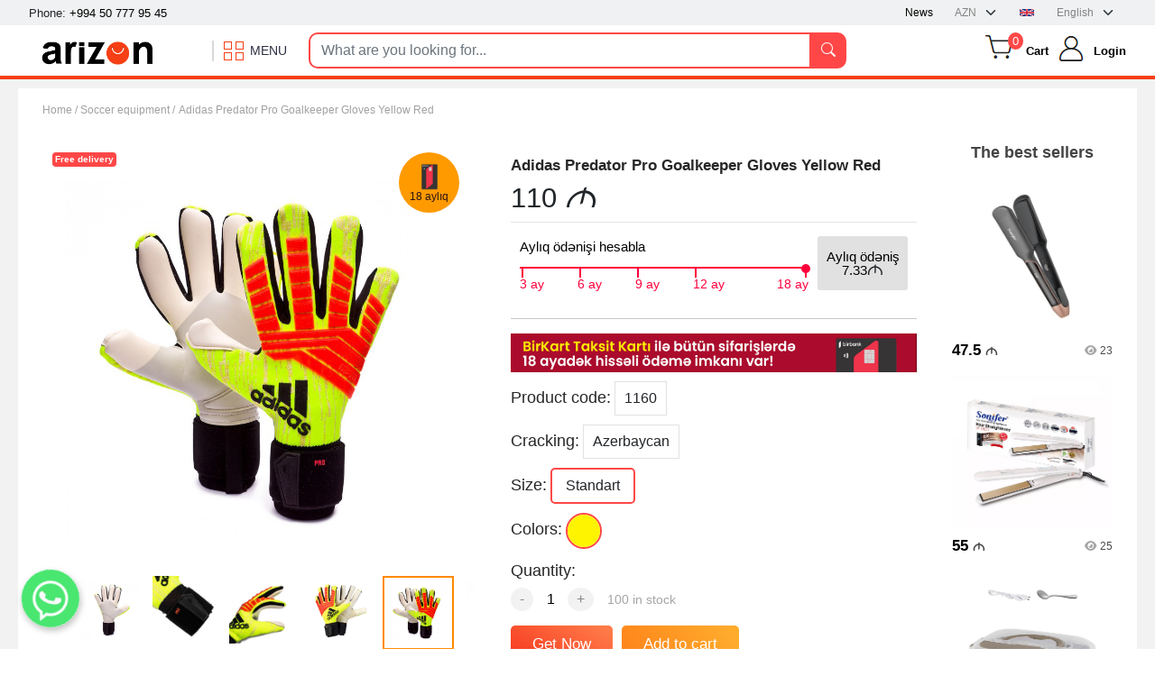

--- FILE ---
content_type: text/html; charset=UTF-8
request_url: https://www.arizon.az/en/product/15/adidas-predator-pro-goalkeeper-gloves-yellow-red
body_size: 24754
content:
<!DOCTYPE html>
<html lang="en">
<head>
    <meta charset="UTF-8">
    <meta http-equiv="X-UA-Compatible" content="IE=edge">
    <meta name="viewport" content="width=device-width, initial-scale=1.0">
    <title> Adidas Predator Pro Goalkeeper Gloves Yellow Red  | Azərbaycanın Online Alışveriş Saytı Arizon.az</title>
    <meta http-equiv="content-language" content="en">
    <meta name="csrf-token" content="nrB8A4kcMiKNzkdaCG50cSBrnONaJAmMAYqf0Jfo" />
    <link rel="icon" type="image/x-icon" href="https://www.arizon.az/favicon.ico">
    <meta name="theme-color" content="#232f3e" />
        <meta name="description" content="This goalkeeper glove will keep you in control. The palm has..." />
    <meta name="keywords" content="webservice.az, arizon, arizon az, massage apparatus, online shopping, arizon market, training goods, cordless home appliances">
    <meta name="robots" content="index, follow">
    
    <meta property="og:url" content="http://www.arizon.az/en/product/15/adidas-predator-pro-goalkeeper-gloves-yellow-red" />
    <meta property="og:type" content="ecommerce" />
    <meta property="og:title" content="Adidas Predator Pro Goalkeeper Gloves Yellow Red" />
    <meta property="og:description" content="This goalkeeper glove will keep you in control. The palm has..." />
    <meta property="og:image" content="https://www.arizon.az/storage/photos/1/products/270812049430469guante-adidas-predator-pro-solar-yellow-solar-red-black-0.jpg" />
    
    <meta name="twitter:title" content="Adidas Predator Pro Goalkeeper Gloves Yellow Red">
    <meta name="twitter:description" content="This goalkeeper glove will keep you in control. The palm has...">
    <meta name="twitter:image" content="https://www.arizon.az/storage/photos/1/products/270812049430469guante-adidas-predator-pro-solar-yellow-solar-red-black-0.jpg">
    <meta name="twitter:card" content="summary">
    
    <link href="https://www.arizon.az/frontend/plugins/bootstrap/dist/css/bootstrap.min.css" rel="stylesheet" type="text/css">
    <link href="https://www.arizon.az/frontend/plugins/bootstrap-icons/bootstrap-icons.css" rel="stylesheet" type="text/css">
    <link href="https://www.arizon.az/frontend/plugins/toastr/toastr.min.css" rel="stylesheet" type="text/css"/>
    <link href="https://www.arizon.az/frontend/css/main.css?v43" rel="stylesheet" type="text/css"/>
    <link href="https://www.arizon.az/frontend/css/reset.css" rel="stylesheet" type="text/css"/>
    <link href="https://www.arizon.az/frontend/css/style.css?v43" rel="stylesheet" type="text/css"/>
    <link href="https://www.arizon.az/frontend/css/mega-menu.css?v43" rel="stylesheet" type="text/css"/>
    <link href="https://www.arizon.az/frontend/css/responsive.css?v43" rel="stylesheet" type="text/css"/>
    <link href="https://www.arizon.az/frontend/plugins/slick/slick.css" rel="stylesheet" type="text/css">
    <link href="https://www.arizon.az/frontend/plugins/slick/slick-theme.css" rel="stylesheet" type="text/css">
    <link href="https://www.arizon.az/frontend/plugins/fontawesome/css/all.css" rel="stylesheet" type="text/css"/>
    <link href="https://www.arizon.az/frontend/css/mobile.css?v43" rel="stylesheet" type="text/css"/>
    <link href="https://www.arizon.az/frontend/css/installment.css?v43" rel="stylesheet" type="text/css"/>
    <link href="https://www.arizon.az/frontend/css/left-right-banner.css?v43" rel="stylesheet" type="text/css"/>

    <!-- whatsapp chat -->
        <link href="https://www.arizon.az/frontend/wpchatplugin/wpchat.css" rel="stylesheet">
    <link href="https://www.arizon.az/frontend/wpchatplugin/wpchatcustom.css" rel="stylesheet">
    
        <link rel="stylesheet" href="https://www.arizon.az/frontend/css/installment.css">
    <link rel="stylesheet" href="https://www.arizon.az/frontend/css/product.css">

        <!-- Meta Pixel Code -->
<script type="4cdf3d1ed24f6ca531b22a29-text/javascript">
!function(f,b,e,v,n,t,s)
{if(f.fbq)return;n=f.fbq=function(){n.callMethod?
n.callMethod.apply(n,arguments):n.queue.push(arguments)};
if(!f._fbq)f._fbq=n;n.push=n;n.loaded=!0;n.version='2.0';
n.queue=[];t=b.createElement(e);t.async=!0;
t.src=v;s=b.getElementsByTagName(e)[0];
s.parentNode.insertBefore(t,s)}(window, document,'script',
'https://connect.facebook.net/en_US/fbevents.js');
fbq('init', '1069280496971507');
fbq('track', 'PageView');
</script>
<noscript><img height="1" width="1" style="display:none"
src="https://www.facebook.com/tr?id=1069280496971507&ev=PageView&noscript=1"
/></noscript>
<!-- End Meta Pixel Code -->
    <script data-cfasync="false" nonce="56c7f5e8-945e-46e4-85b0-b09c03cf096d">try{(function(w,d){!function(j,k,l,m){if(j.zaraz)console.error("zaraz is loaded twice");else{j[l]=j[l]||{};j[l].executed=[];j.zaraz={deferred:[],listeners:[]};j.zaraz._v="5874";j.zaraz._n="56c7f5e8-945e-46e4-85b0-b09c03cf096d";j.zaraz.q=[];j.zaraz._f=function(n){return async function(){var o=Array.prototype.slice.call(arguments);j.zaraz.q.push({m:n,a:o})}};for(const p of["track","set","debug"])j.zaraz[p]=j.zaraz._f(p);j.zaraz.init=()=>{var q=k.getElementsByTagName(m)[0],r=k.createElement(m),s=k.getElementsByTagName("title")[0];s&&(j[l].t=k.getElementsByTagName("title")[0].text);j[l].x=Math.random();j[l].w=j.screen.width;j[l].h=j.screen.height;j[l].j=j.innerHeight;j[l].e=j.innerWidth;j[l].l=j.location.href;j[l].r=k.referrer;j[l].k=j.screen.colorDepth;j[l].n=k.characterSet;j[l].o=(new Date).getTimezoneOffset();if(j.dataLayer)for(const t of Object.entries(Object.entries(dataLayer).reduce((u,v)=>({...u[1],...v[1]}),{})))zaraz.set(t[0],t[1],{scope:"page"});j[l].q=[];for(;j.zaraz.q.length;){const w=j.zaraz.q.shift();j[l].q.push(w)}r.defer=!0;for(const x of[localStorage,sessionStorage])Object.keys(x||{}).filter(z=>z.startsWith("_zaraz_")).forEach(y=>{try{j[l]["z_"+y.slice(7)]=JSON.parse(x.getItem(y))}catch{j[l]["z_"+y.slice(7)]=x.getItem(y)}});r.referrerPolicy="origin";r.src="/cdn-cgi/zaraz/s.js?z="+btoa(encodeURIComponent(JSON.stringify(j[l])));q.parentNode.insertBefore(r,q)};["complete","interactive"].includes(k.readyState)?zaraz.init():j.addEventListener("DOMContentLoaded",zaraz.init)}}(w,d,"zarazData","script");window.zaraz._p=async d$=>new Promise(ea=>{if(d$){d$.e&&d$.e.forEach(eb=>{try{const ec=d.querySelector("script[nonce]"),ed=ec?.nonce||ec?.getAttribute("nonce"),ee=d.createElement("script");ed&&(ee.nonce=ed);ee.innerHTML=eb;ee.onload=()=>{d.head.removeChild(ee)};d.head.appendChild(ee)}catch(ef){console.error(`Error executing script: ${eb}\n`,ef)}});Promise.allSettled((d$.f||[]).map(eg=>fetch(eg[0],eg[1])))}ea()});zaraz._p({"e":["(function(w,d){})(window,document)"]});})(window,document)}catch(e){throw fetch("/cdn-cgi/zaraz/t"),e;};</script></head>
<body>
    <div class="dm-background-dark" id="mmbd" style="top: 88px; display: none; z-index: 160"></div>
    <div class="dm-background-dark" id="mmbd2" style="top: 88px; display: none"></div>
    
    <div class="banner d-none d-lg-block for-fixed">
        
    </div>
    <header class="for-fixed" id="header-action">
        
        <div class="mobile-app-banner" id="appBanner">
            <button class="close-banner" onclick="if (!window.__cfRLUnblockHandlers) return false; document.getElementById('appBanner').style.display='none'" data-cf-modified-4cdf3d1ed24f6ca531b22a29-="">&times;</button>
            <div class="banner-content-app">
                <div class="image">
                    <img src="https://www.arizon.az/favicon.ico" alt="App Logo" class="app-logo">
                </div>
                <span class="banner-text">Tətbiqimizi yükləyərək daha asan sifariş verin</span>
            </div>
            <a href="#" class="download-btn" id="downloadButton">Tətbiqə keç</a>
        </div>
        <div class="top_menu">
            <div class="container">
                <div class="all d-flex justify-content-between align-items-center">
                    <div class="">
                        <p class="p-0 m-0 phone">Phone: <a href="tel:+994 50 777 95 45">+994 50 777 95 45</a></p>
                    </div>
                    <div class="d-flex">
                        <div class="form-control w-auto py-0 help d-block d-md-none">
                                                        
                        </div>
                        <div class="form-control w-auto py-0 help d-none d-sm-block">
                            <a href="https://www.arizon.az/en/news/list"> News </a>
                        </div>
                        <select class="form-select w-auto py-0 valyuta d-none d-sm-block" aria-label="valyuta">
                            <option> AZN </option>
                        </select>
                        <div class="form-select py-0 lang-menu d-none d-md-block">
                                                        <div class="selected-lang en">English</div>
                            <ul>
                                                                                                                                <li>
                                    <a href="https://www.arizon.az/az/product/15/adidas-predator-pro-goalkeeper-gloves-yellow-red" class="az">Azərbaycan</a>
                                </li>
                                                                                                                                                            </ul>
                        </div>
                    </div>
                </div>
            </div>
        </div>
        <div class="bottom_menu py-2">
            <div class="container">
                <div class="mobile-header">
    <div class="mobile-header-logo">
        <a href="https://www.arizon.az/en">
            <img src="https://www.arizon.az/storage/photos/1/ads/1secim5 (1) (1) (1).png">
        </a>
    </div>
    <div class="mobile-header-action">
        <div class="lang-dropdown">
            <button type="button" class="selected" id="SelectLanguage"> en </button>
            <ul class="language-lists">
                                                                    <li><a class="language" href="https://www.arizon.az/az/product/15/adidas-predator-pro-goalkeeper-gloves-yellow-red">az</a></li>
                                                                    </ul>
        </div>
        <button type="button" class="navbar-toggler" data-bs-toggle="collapse" href="#mobile-search-box" role="button" aria-expanded="false">
            <i class="fas fa-search"></i>
        </button>
    </div>
</div>
<div class="w-100 pt-2 collapse" id="mobile-search-box">
    <form action="https://www.arizon.az/en/search" method="get"
        class="search">
        <div class="input-group">
            <span class="input-group-text srch_span_mob pe-0"><i class="bi bi-search"></i></span>
            <input type="text" class="form-control srch_mob" name="q" placeholder="What are you looking for..."
                value="">
        </div>
    </form>
</div>                <div class="row align-items-center d-none d-md-flex">
                    <div class="col-sm-3 col-8 dm-click-action" id="btn">
                        <a href="https://www.arizon.az/en"><img height="35px" class="logo" src="https://www.arizon.az/storage/photos/1/ads/1secim5 (1) (1) (1).png"></a>
                        <div class="dm-icon">
                            <span class="d-none d-xl-block">MENU</span>
                        </div>
                    </div>
                    <div class="col-sm-6 d-none d-sm-block">
                        <form action="https://www.arizon.az/en/search" method="get" class="search">
                            <div class="input-group ">
                                <input type="text" class="form-control srch" name="q" placeholder="What are you looking for..." value="">
                                <button class="input-group-text srch_span"><i class="bi bi-search"></i></button>
                            </div>
                        </form>
                    </div>
                    <div class="col-sm-3 col-4 d-flex justify-content-end">
                        <div class="submenu d-flex align-items-center" id="mini-cart-list" data-url="https://www.arizon.az/en/get-cart" data-token="nrB8A4kcMiKNzkdaCG50cSBrnONaJAmMAYqf0Jfo">
                            <div class="basket"> <span class="product-count">0</span> </div>
                            <a class="basket_text d-none d-lg-block fw-bold">Cart</a>
                            <div class="choose-submenu2 products-menu p-0 py-1" style="display: none;">
                                <div class="title d-flex justify-content-space-between">
                                   <a class="basket_text">Cart (<span class="product-count">0</span> <span>product</span>) </a> <div class="close"></div>
                                </div>
                                <div id="product-list"></div>
                                <div class="d-flex justify-content-center my-1">
                                    <a href="https://www.arizon.az/en/cart/get-list" class="d-inline-block btn btn-xs btn-warning w-50 m-0 p-0 text-black">
                                        Checkout
                                    </a>
                                </div>
                            </div>
                        </div>
                        <div class="d-flex align-items-center">
                                                        <a href="#" data-toggle="modal" data-target="#giris">
                                <img src="https://www.arizon.az/frontend/image/user.png">
                            </a>
                            <p class="act d-none d-lg-block fw-bold">
                                <a href="#" data-toggle="modal" data-target="#giris">Login</a>
                            </p>
                                                    </div>
                    </div>
                </div>
            </div>
        </div>
    </header>
    <div class="container" style="position: relative">
        <div class="landing-menu atm-parent" id="landing-menu">
            <div class="arizon_top_menu">
    <ul class="list_section0">
                <li class="atm_list_item">
            <a class="atmli_link" href="https://www.arizon.az/en/discount/mega">
                <img class="p-2" src="https://www.arizon.az/storage/photos/1/logo/x1.png" width="35px" height="35px">
                Mega sales
            </a>
                    </li>
                <li class="atm_list_item">
            <a class="atmli_link" href="https://www.arizon.az/en/category/paltar-yuyucu-vasiteler">
                <img class="p-2" src="https://www.arizon.az/storage/photos/1/logo/20801021 (1).png" width="35px" height="35px">
                Supermarket
            </a>
                        <i class="fa fa-chevron-right"></i>
            <ul class="atm_sub_list d-none">
                                <li class="atm_sub_list_item">
                    <a class="atmsli_link" href="https://www.arizon.az/en/category/sampunlar-ve-dush-gelleri">Shampoos and shower gels</a>
                </li>
                                <li class="atm_sub_list_item">
                    <a class="atmsli_link" href="https://www.arizon.az/en/category/temizlik-vasiteleri">Cleaning products</a>
                </li>
                                <li class="atm_sub_list_item">
                    <a class="atmsli_link" href="https://www.arizon.az/en/category/paltar-yuyucu-vasiteler">Laundry detergents</a>
                </li>
                                <li class="atm_sub_list_item">
                    <a class="atmsli_link" href="https://www.arizon.az/en/category/qab-yuyucu-vasiteler">Dishwashing detergents</a>
                </li>
                                <li class="atm_sub_list_item">
                    <a class="atmsli_link" href="https://www.arizon.az/en/category/ev-uchun-kagiz-mehsullari">Paper products for the home</a>
                </li>
                                <li class="atm_sub_list_item">
                    <a class="atmsli_link" href="https://www.arizon.az/en/category/ushaq-bezleri">Baby diapers</a>
                </li>
                                <li class="atm_sub_list_item">
                    <a class="atmsli_link" href="https://www.arizon.az/en/category/mop-dosheme-silen">Mop floor cleaner</a>
                </li>
                            </ul>
                    </li>
                <li class="atm_list_item">
            <a class="atmli_link" href="https://www.arizon.az/en/category/boyuk-meishet-texnikasi">
                <img class="p-2" src="https://www.arizon.az/storage/photos/1/logo/20801021 (1sdsdsd).png" width="35px" height="35px">
                Large household appliances
            </a>
                        <i class="fa fa-chevron-right"></i>
            <ul class="atm_sub_list d-none">
                                <li class="atm_sub_list_item">
                    <a class="atmsli_link" href="https://www.arizon.az/en/category/televizorlar">Televizors</a>
                </li>
                                <li class="atm_sub_list_item">
                    <a class="atmsli_link" href="https://www.arizon.az/en/category/soyuducu-ve-dondurucular">Refrigerators and freezers</a>
                </li>
                                <li class="atm_sub_list_item">
                    <a class="atmsli_link" href="https://www.arizon.az/en/category/paltaryuyan-mashinlar">Washing machines</a>
                </li>
                                <li class="atm_sub_list_item">
                    <a class="atmsli_link" href="https://www.arizon.az/en/category/elektrik-ve-qaz-pliteleri">Electric and gas hobs</a>
                </li>
                                <li class="atm_sub_list_item">
                    <a class="atmsli_link" href="https://www.arizon.az/en/category/mikrodalgali-sobalar">Microwave ovens</a>
                </li>
                                <li class="atm_sub_list_item">
                    <a class="atmsli_link" href="https://www.arizon.az/en/category/samovarlar-ve-termopotlar">Samovars and thermopots</a>
                </li>
                                <li class="atm_sub_list_item">
                    <a class="atmsli_link" href="https://www.arizon.az/en/category/elektrik-sobalar">Electric ovens</a>
                </li>
                                <li class="atm_sub_list_item">
                    <a class="atmsli_link" href="https://www.arizon.az/en/category/friturlar">Air Fryers</a>
                </li>
                                <li class="atm_sub_list_item">
                    <a class="atmsli_link" href="https://www.arizon.az/en/category/kondisionerler">Air Conditioners</a>
                </li>
                                <li class="atm_sub_list_item">
                    <a class="atmsli_link" href="https://www.arizon.az/en/category/boyuk-meishet-texnikasi">Large household appliances</a>
                </li>
                            </ul>
                    </li>
                <li class="atm_list_item">
            <a class="atmli_link" href="https://www.arizon.az/en/category/meishet-texnikasi">
                <img class="p-2" src="https://www.arizon.az/storage/photos/1/logo/20801021.png" width="35px" height="35px">
                Home appliances
            </a>
                        <i class="fa fa-chevron-right"></i>
            <ul class="atm_sub_list d-none">
                                <li class="atm_sub_list_item">
                    <a class="atmsli_link" href="https://www.arizon.az/en/category/meishet-texnikasi">Home appliances</a>
                </li>
                                <li class="atm_sub_list_item">
                    <a class="atmsli_link" href="https://www.arizon.az/en/category/elektrikli-soba">Electric stove</a>
                </li>
                                <li class="atm_sub_list_item">
                    <a class="atmsli_link" href="https://www.arizon.az/en/category/elektikli-chaydan">Electric kettle</a>
                </li>
                                <li class="atm_sub_list_item">
                    <a class="atmsli_link" href="https://www.arizon.az/en/category/etchekenler">Meat Grinders</a>
                </li>
                                <li class="atm_sub_list_item">
                    <a class="atmsli_link" href="https://www.arizon.az/en/category/kichik-meishet-texnikasi">Small appliances</a>
                </li>
                                <li class="atm_sub_list_item">
                    <a class="atmsli_link" href="https://www.arizon.az/en/category/uyuduculer">Grinders</a>
                </li>
                                <li class="atm_sub_list_item">
                    <a class="atmsli_link" href="https://www.arizon.az/en/category/mikserler">Mixers</a>
                </li>
                                <li class="atm_sub_list_item">
                    <a class="atmsli_link" href="https://www.arizon.az/en/category/sirechekenler">Juicers</a>
                </li>
                                <li class="atm_sub_list_item">
                    <a class="atmsli_link" href="https://www.arizon.az/en/category/blenderler">Blenders</a>
                </li>
                                <li class="atm_sub_list_item">
                    <a class="atmsli_link" href="https://www.arizon.az/en/category/el-blenderi">Hand blender</a>
                </li>
                                <li class="atm_sub_list_item">
                    <a class="atmsli_link" href="https://www.arizon.az/en/category/dograyicilar">Choppers</a>
                </li>
                                <li class="atm_sub_list_item">
                    <a class="atmsli_link" href="https://www.arizon.az/en/category/kofe-mashini">Coffee machine</a>
                </li>
                                <li class="atm_sub_list_item">
                    <a class="atmsli_link" href="https://www.arizon.az/en/category/tosterler">Toasters</a>
                </li>
                                <li class="atm_sub_list_item">
                    <a class="atmsli_link" href="https://www.arizon.az/en/category/popkorn-aparati">Popkorn apparatus</a>
                </li>
                            </ul>
                    </li>
                <li class="atm_list_item">
            <a class="atmli_link" href="https://www.arizon.az/en/category/elektronika">
                <img class="p-2" src="https://www.arizon.az/storage/photos/1/logo/34617861.png" width="35px" height="35px">
                Electronics
            </a>
                        <i class="fa fa-chevron-right"></i>
            <ul class="atm_sub_list d-none">
                                <li class="atm_sub_list_item">
                    <a class="atmsli_link" href="https://www.arizon.az/en/category/televizorlar">Televizors</a>
                </li>
                                <li class="atm_sub_list_item">
                    <a class="atmsli_link" href="https://www.arizon.az/en/category/trimmerler">Trimmers</a>
                </li>
                                <li class="atm_sub_list_item">
                    <a class="atmsli_link" href="https://www.arizon.az/en/category/masaj-aparatlari">Massagers</a>
                </li>
                                <li class="atm_sub_list_item">
                    <a class="atmsli_link" href="https://www.arizon.az/en/category/buxarli-utu">Steam iron</a>
                </li>
                                <li class="atm_sub_list_item">
                    <a class="atmsli_link" href="https://www.arizon.az/en/category/fenler">Hair Dryers</a>
                </li>
                                <li class="atm_sub_list_item">
                    <a class="atmsli_link" href="https://www.arizon.az/en/category/tozsoranlar">Vacuum cleaners</a>
                </li>
                                <li class="atm_sub_list_item">
                    <a class="atmsli_link" href="https://www.arizon.az/en/category/epilyator">Epilator</a>
                </li>
                                <li class="atm_sub_list_item">
                    <a class="atmsli_link" href="https://www.arizon.az/en/category/telefonlar">Telephones</a>
                </li>
                                <li class="atm_sub_list_item">
                    <a class="atmsli_link" href="https://www.arizon.az/en/category/qizdiricilar">Heaters</a>
                </li>
                                <li class="atm_sub_list_item">
                    <a class="atmsli_link" href="https://www.arizon.az/en/category/ventilyator">Electric Fan</a>
                </li>
                                <li class="atm_sub_list_item">
                    <a class="atmsli_link" href="https://www.arizon.az/en/category/tereziler">Scales</a>
                </li>
                                <li class="atm_sub_list_item">
                    <a class="atmsli_link" href="https://www.arizon.az/en/category/portativ-elektronika">Portable electronics</a>
                </li>
                            </ul>
                    </li>
                <li class="atm_list_item">
            <a class="atmli_link" href="https://www.arizon.az/en/category/geyim-ayaqqabi-ve-chanta">
                <img class="p-2" src="https://www.arizon.az/storage/photos/1/logo/423443-2001 (1).png" width="35px" height="35px">
                Clothes, shoes and bags
            </a>
                        <i class="fa fa-chevron-right"></i>
            <ul class="atm_sub_list d-none">
                                <li class="atm_sub_list_item">
                    <a class="atmsli_link" href="https://www.arizon.az/en/category/geyim-ayaqqabi-ve-chanta">Clothes, shoes and bags</a>
                </li>
                                <li class="atm_sub_list_item">
                    <a class="atmsli_link" href="https://www.arizon.az/en/category/canta">Bag</a>
                </li>
                                <li class="atm_sub_list_item">
                    <a class="atmsli_link" href="https://www.arizon.az/en/category/ayaqqabi">Shoes</a>
                </li>
                                <li class="atm_sub_list_item">
                    <a class="atmsli_link" href="https://www.arizon.az/en/category/getrler-ve-corablar">Gaiters and socks</a>
                </li>
                                <li class="atm_sub_list_item">
                    <a class="atmsli_link" href="https://www.arizon.az/en/category/korsetler">Corsets</a>
                </li>
                                <li class="atm_sub_list_item">
                    <a class="atmsli_link" href="https://www.arizon.az/en/category/elcekler">Gloves</a>
                </li>
                            </ul>
                    </li>
                <li class="atm_list_item">
            <a class="atmli_link" href="https://www.arizon.az/en/category/gozellik-ve-saglamliq">
                <img class="p-2" src="https://www.arizon.az/storage/photos/1/logo/33787221.png" width="35px" height="35px">
                Health and beauty
            </a>
                        <i class="fa fa-chevron-right"></i>
            <ul class="atm_sub_list d-none">
                                <li class="atm_sub_list_item">
                    <a class="atmsli_link" href="https://www.arizon.az/en/category/makiyaj">Makeup</a>
                </li>
                                <li class="atm_sub_list_item">
                    <a class="atmsli_link" href="https://www.arizon.az/en/category/kosmetika">Cosmetics</a>
                </li>
                                <li class="atm_sub_list_item">
                    <a class="atmsli_link" href="https://www.arizon.az/en/category/ferdi-gigiyena-mehsullari">Personal hygiene products</a>
                </li>
                                <li class="atm_sub_list_item">
                    <a class="atmsli_link" href="https://www.arizon.az/en/category/sachlara-qulluq">Hair care</a>
                </li>
                                <li class="atm_sub_list_item">
                    <a class="atmsli_link" href="https://www.arizon.az/en/category/bedene-qulluq">Body care</a>
                </li>
                                <li class="atm_sub_list_item">
                    <a class="atmsli_link" href="https://www.arizon.az/en/category/uze-qulluq">Facial care</a>
                </li>
                                <li class="atm_sub_list_item">
                    <a class="atmsli_link" href="https://www.arizon.az/en/category/qaralma-ve-guneshden-qorunma-vasiteleri">Tanning and sun protection products</a>
                </li>
                                <li class="atm_sub_list_item">
                    <a class="atmsli_link" href="https://www.arizon.az/en/category/etirler">Parfums</a>
                </li>
                                <li class="atm_sub_list_item">
                    <a class="atmsli_link" href="https://www.arizon.az/en/category/gozellik-salonu-uchun-avadanliq">Salon equipment</a>
                </li>
                                <li class="atm_sub_list_item">
                    <a class="atmsli_link" href="https://www.arizon.az/en/category/canta">Bag</a>
                </li>
                                <li class="atm_sub_list_item">
                    <a class="atmsli_link" href="https://www.arizon.az/en/category/korsetler">Corsets</a>
                </li>
                                <li class="atm_sub_list_item">
                    <a class="atmsli_link" href="https://www.arizon.az/en/category/epilyator">Epilator</a>
                </li>
                                <li class="atm_sub_list_item">
                    <a class="atmsli_link" href="https://www.arizon.az/en/category/tibbi-mehsullar">Medical products</a>
                </li>
                            </ul>
                    </li>
                <li class="atm_list_item">
            <a class="atmli_link" href="https://www.arizon.az/en/category/ev-ve-yasham">
                <img class="p-2" src="https://www.arizon.az/storage/photos/1/logo/357-3573696_home-sweet-home-1home-garden-icon.png" width="35px" height="35px">
                Home and living
            </a>
                        <i class="fa fa-chevron-right"></i>
            <ul class="atm_sub_list d-none">
                                <li class="atm_sub_list_item">
                    <a class="atmsli_link" href="https://www.arizon.az/en/category/caydanlar-ve-qehvedanlar">Kettles and coffee makers</a>
                </li>
                                <li class="atm_sub_list_item">
                    <a class="atmsli_link" href="https://www.arizon.az/en/category/qazanlar-ve-tavalar">Pots and pans</a>
                </li>
                                <li class="atm_sub_list_item">
                    <a class="atmsli_link" href="https://www.arizon.az/en/category/ev-ve-yasham">Home and living</a>
                </li>
                                <li class="atm_sub_list_item">
                    <a class="atmsli_link" href="https://www.arizon.az/en/category/qida-saxlama-qablari">Food storage containers</a>
                </li>
                                <li class="atm_sub_list_item">
                    <a class="atmsli_link" href="https://www.arizon.az/en/category/metbex-aletleri">Kitchen equipment</a>
                </li>
                                <li class="atm_sub_list_item">
                    <a class="atmsli_link" href="https://www.arizon.az/en/category/temizlik-aletleri">Cleaning tools</a>
                </li>
                                <li class="atm_sub_list_item">
                    <a class="atmsli_link" href="https://www.arizon.az/en/category/paltar-asilqanlari">Clothes hangers</a>
                </li>
                                <li class="atm_sub_list_item">
                    <a class="atmsli_link" href="https://www.arizon.az/en/category/hamam-aksesuarlari">Bathroom accessories</a>
                </li>
                                <li class="atm_sub_list_item">
                    <a class="atmsli_link" href="https://www.arizon.az/en/category/ev-dekorasiya">Home decoration</a>
                </li>
                                <li class="atm_sub_list_item">
                    <a class="atmsli_link" href="https://www.arizon.az/en/category/termos-su-qablari">Thermos and water bottles</a>
                </li>
                                <li class="atm_sub_list_item">
                    <a class="atmsli_link" href="https://www.arizon.az/en/category/ev-heyvanlari-uchun-mehsullar">Products for pets</a>
                </li>
                            </ul>
                    </li>
                <li class="atm_list_item">
            <a class="atmli_link" href="https://www.arizon.az/en/category/hobbi-ve-eylence">
                <img class="p-2" src="https://www.arizon.az/storage/photos/1/logo/40216311.png" width="35px" height="35px">
                Hobbies and entertainment
            </a>
                        <i class="fa fa-chevron-right"></i>
            <ul class="atm_sub_list d-none">
                                <li class="atm_sub_list_item">
                    <a class="atmsli_link" href="https://www.arizon.az/en/category/kamp-mehsullari">Camping products</a>
                </li>
                                <li class="atm_sub_list_item">
                    <a class="atmsli_link" href="https://www.arizon.az/en/category/sahmat">Chess</a>
                </li>
                                <li class="atm_sub_list_item">
                    <a class="atmsli_link" href="https://www.arizon.az/en/category/dart">Dart</a>
                </li>
                                <li class="atm_sub_list_item">
                    <a class="atmsli_link" href="https://www.arizon.az/en/category/lego">Lego</a>
                </li>
                                <li class="atm_sub_list_item">
                    <a class="atmsli_link" href="https://www.arizon.az/en/category/oyuncaqlar">Toys</a>
                </li>
                                <li class="atm_sub_list_item">
                    <a class="atmsli_link" href="https://www.arizon.az/en/category/hobbi-ve-eylence">Hobbies and entertainment</a>
                </li>
                                <li class="atm_sub_list_item">
                    <a class="atmsli_link" href="https://www.arizon.az/en/category/okey-oyunu">Rummy game</a>
                </li>
                                <li class="atm_sub_list_item">
                    <a class="atmsli_link" href="https://www.arizon.az/en/category/masaustu-oyunlar">Board games</a>
                </li>
                                <li class="atm_sub_list_item">
                    <a class="atmsli_link" href="https://www.arizon.az/en/category/logotip-oyuncaqlar">Logo toys</a>
                </li>
                                <li class="atm_sub_list_item">
                    <a class="atmsli_link" href="https://www.arizon.az/en/category/su-tapanchasi">Water gun</a>
                </li>
                            </ul>
                    </li>
                <li class="atm_list_item">
            <a class="atmli_link" href="https://www.arizon.az/en/category/fitness">
                <img class="p-2" src="https://www.arizon.az/storage/photos/1/logo/4781628-2001.png" width="35px" height="35px">
                Fitness equipment
            </a>
                        <i class="fa fa-chevron-right"></i>
            <ul class="atm_sub_list d-none">
                                <li class="atm_sub_list_item">
                    <a class="atmsli_link" href="https://www.arizon.az/en/category/qachish-aparatlari">Treadmills</a>
                </li>
                                <li class="atm_sub_list_item">
                    <a class="atmsli_link" href="https://www.arizon.az/en/category/velo-trenajorlar">Exercise bikes</a>
                </li>
                                <li class="atm_sub_list_item">
                    <a class="atmsli_link" href="https://www.arizon.az/en/category/qantel">Dumbel</a>
                </li>
                                <li class="atm_sub_list_item">
                    <a class="atmsli_link" href="https://www.arizon.az/en/category/isvech-divarlari-ve-turnikler">Swedish walls and pull-up bars</a>
                </li>
                                <li class="atm_sub_list_item">
                    <a class="atmsli_link" href="https://www.arizon.az/en/category/velosiped">Bike</a>
                </li>
                                <li class="atm_sub_list_item">
                    <a class="atmsli_link" href="https://www.arizon.az/en/category/fitness">Fitness</a>
                </li>
                                <li class="atm_sub_list_item">
                    <a class="atmsli_link" href="https://www.arizon.az/en/category/jqutlar">Resistance bands</a>
                </li>
                                <li class="atm_sub_list_item">
                    <a class="atmsli_link" href="https://www.arizon.az/en/category/masaj-aletleri">Massage tools</a>
                </li>
                                <li class="atm_sub_list_item">
                    <a class="atmsli_link" href="https://www.arizon.az/en/category/fitnes-aksesuarlari">Fitness accessories</a>
                </li>
                                <li class="atm_sub_list_item">
                    <a class="atmsli_link" href="https://www.arizon.az/en/category/espanderler">Expanders</a>
                </li>
                            </ul>
                    </li>
                <li class="atm_list_item">
            <a class="atmli_link" href="https://www.arizon.az/en/category/sport">
                <img class="p-2" src="https://www.arizon.az/storage/photos/1/logo/53887311.png" width="35px" height="35px">
                Sports equipment
            </a>
                        <i class="fa fa-chevron-right"></i>
            <ul class="atm_sub_list d-none">
                                <li class="atm_sub_list_item">
                    <a class="atmsli_link" href="https://www.arizon.az/en/category/sport">Sport</a>
                </li>
                                <li class="atm_sub_list_item">
                    <a class="atmsli_link" href="https://www.arizon.az/en/category/futbol-topu">Soccer ball</a>
                </li>
                                <li class="atm_sub_list_item">
                    <a class="atmsli_link" href="https://www.arizon.az/en/category/basketbol">Basketball</a>
                </li>
                                <li class="atm_sub_list_item">
                    <a class="atmsli_link" href="https://www.arizon.az/en/category/voleybol">Voleyball</a>
                </li>
                                <li class="atm_sub_list_item">
                    <a class="atmsli_link" href="https://www.arizon.az/en/category/tennis">Tennis</a>
                </li>
                                <li class="atm_sub_list_item">
                    <a class="atmsli_link" href="https://www.arizon.az/en/category/uzguculuk">Swimming</a>
                </li>
                                <li class="atm_sub_list_item">
                    <a class="atmsli_link" href="https://www.arizon.az/en/category/taekvondo-ve-karate">Taekwondo and karate</a>
                </li>
                                <li class="atm_sub_list_item">
                    <a class="atmsli_link" href="https://www.arizon.az/en/category/boks-ve-mma">Boxing and mma</a>
                </li>
                                <li class="atm_sub_list_item">
                    <a class="atmsli_link" href="https://www.arizon.az/en/category/futbol-aletleri">Soccer equipment</a>
                </li>
                                <li class="atm_sub_list_item">
                    <a class="atmsli_link" href="https://www.arizon.az/en/category/uzguchuluk-avadanliqlari">Swimming equipment</a>
                </li>
                                <li class="atm_sub_list_item">
                    <a class="atmsli_link" href="https://www.arizon.az/en/category/uzguchuluk-eyneyi">Swimming glasses</a>
                </li>
                                <li class="atm_sub_list_item">
                    <a class="atmsli_link" href="https://www.arizon.az/en/category/uzguchuluk-papagi">Swimming cap</a>
                </li>
                                <li class="atm_sub_list_item">
                    <a class="atmsli_link" href="https://www.arizon.az/en/category/kubok-ve-medal">Trophy and medal</a>
                </li>
                            </ul>
                    </li>
                <li class="atm_list_item">
            <a class="atmli_link" href="https://www.arizon.az/en/category/yoga-ve-pilates">
                <img class="p-2" src="https://www.arizon.az/storage/photos/1/logo/4595498-2001.png" width="35px" height="35px">
                Yoga and pilates
            </a>
                        <i class="fa fa-chevron-right"></i>
            <ul class="atm_sub_list d-none">
                                <li class="atm_sub_list_item">
                    <a class="atmsli_link" href="https://www.arizon.az/en/category/yoga-ve-pilates">Yoga and pilates</a>
                </li>
                                <li class="atm_sub_list_item">
                    <a class="atmsli_link" href="https://www.arizon.az/en/category/yoga-matt">Yoga matt</a>
                </li>
                                <li class="atm_sub_list_item">
                    <a class="atmsli_link" href="https://www.arizon.az/en/category/pilates-topu">Pilates ball</a>
                </li>
                                <li class="atm_sub_list_item">
                    <a class="atmsli_link" href="https://www.arizon.az/en/category/obruch">Hula Hoop</a>
                </li>
                                <li class="atm_sub_list_item">
                    <a class="atmsli_link" href="https://www.arizon.az/en/category/masaj-aletleri">Massage tools</a>
                </li>
                                <li class="atm_sub_list_item">
                    <a class="atmsli_link" href="https://www.arizon.az/en/category/atlama-ipi">Jump rope</a>
                </li>
                                <li class="atm_sub_list_item">
                    <a class="atmsli_link" href="https://www.arizon.az/en/category/masaj-silindiri">Massage roller</a>
                </li>
                            </ul>
                    </li>
                <li class="atm_list_item">
            <a class="atmli_link" href="https://www.arizon.az/en/category/diger-mehsullar">
                <img class="p-2" src="https://www.arizon.az/storage/photos/1/logo/423443-2001.png" width="35px" height="35px">
                Other products
            </a>
                        <i class="fa fa-chevron-right"></i>
            <ul class="atm_sub_list d-none">
                                <li class="atm_sub_list_item">
                    <a class="atmsli_link" href="https://www.arizon.az/en/category/avtomobil-uchun-mehsullar">Car products</a>
                </li>
                                <li class="atm_sub_list_item">
                    <a class="atmsli_link" href="https://www.arizon.az/en/category/analar-ve-korpeler">Mothers and babies</a>
                </li>
                                <li class="atm_sub_list_item">
                    <a class="atmsli_link" href="https://www.arizon.az/en/category/yeni-il-mehsullari">New Year&#039;s products</a>
                </li>
                            </ul>
                    </li>
            </ul>
    <ul class="list_section1" style="display: none;"></ul>
</div>        </div>
    </div>
    
    <div class="banner-container">
        <div class="banner-left">
            <div class="banner-content">
                
            </div>
        </div>

        <div class="banner-right">
            <div class="banner-content">
                
            </div>
        </div>
        <div class="content">
            <main>
        <div class="detail-page">
        <div class="container">
            <div class="menu-link">
                <a href="https://www.arizon.az">Home / </a>
                                <a href="https://www.arizon.az/en/category/futbol-aletleri/52">Soccer equipment /</a>
                                <a>Adidas Predator Pro Goalkeeper Gloves Yellow Red</a>
            </div>
            <div class="row">
                <div class="col-12 col-md-6 col-lg-10">
                    <div class="row">
                        <div class="col-12 col-lg-6 position-relative">
                                                        <div class="stamp__container" style="z-index: 9; left: 23px;">
                                                                                                         <span class="delivery-product">Free delivery</span>                                                             </div>
                                                                                    <div class="prInstallmentSlider">
                                <img src="https://www.arizon.az/frontend/image/birbank.png?v2"/>
                                <span>18 aylıq</span>
                            </div>
                                                        <div class="images-slider">
                                                                <div class="zoom pro-zoom ">
                                    <a href="https://www.arizon.az/storage/photos/1/products/270812049430469guante-adidas-predator-pro-solar-yellow-solar-red-black-0.jpg">
                                        <img src="https://www.arizon.az/storage/photos/1/products/270812049430469guante-adidas-predator-pro-solar-yellow-solar-red-black-0.jpg" class="w-100"/>
                                    </a>
                                </div>
                                                                <div class="zoom pro-zoom  d-none ">
                                    <a href="https://www.arizon.az/storage/photos/1/products/297823100521511guante-adidas-predator-pro-solar-yellow-solar-red-black-1.jpg">
                                        <img src="https://www.arizon.az/storage/photos/1/products/297823100521511guante-adidas-predator-pro-solar-yellow-solar-red-black-1.jpg" class="w-100"/>
                                    </a>
                                </div>
                                                                <div class="zoom pro-zoom  d-none ">
                                    <a href="https://www.arizon.az/storage/photos/1/products/248263014425405guante-adidas-predator-pro-solar-yellow-solar-red-black-2-1.jpg">
                                        <img src="https://www.arizon.az/storage/photos/1/products/248263014425405guante-adidas-predator-pro-solar-yellow-solar-red-black-2-1.jpg" class="w-100"/>
                                    </a>
                                </div>
                                                                <div class="zoom pro-zoom  d-none ">
                                    <a href="https://www.arizon.az/storage/photos/1/products/297092528621933guante-adidas-predator-pro-solar-yellow-solar-red-black-37.jpg">
                                        <img src="https://www.arizon.az/storage/photos/1/products/297092528621933guante-adidas-predator-pro-solar-yellow-solar-red-black-37.jpg" class="w-100"/>
                                    </a>
                                </div>
                                                                <div class="zoom pro-zoom  d-none ">
                                    <a href="https://www.arizon.az/storage/photos/1/products/269472331028248screenshot-2.jpg">
                                        <img src="https://www.arizon.az/storage/photos/1/products/269472331028248screenshot-2.jpg" class="w-100"/>
                                    </a>
                                </div>
                                                                <div class="zoom pro-zoom  d-none ">
                                    <a href="https://www.arizon.az/storage/photos/1/products/310082458930718screenshot-5.jpg">
                                        <img src="https://www.arizon.az/storage/photos/1/products/310082458930718screenshot-5.jpg" class="w-100"/>
                                    </a>
                                </div>
                                                                <div class="zoom pro-zoom  d-none ">
                                    <a href="https://www.arizon.az/storage/photos/1/products/206773127824533screenshot-4.jpg">
                                        <img src="https://www.arizon.az/storage/photos/1/products/206773127824533screenshot-4.jpg" class="w-100"/>
                                    </a>
                                </div>
                                                            </div>
                            <div class="slider-nav-thumbnails">
                                                                <div class="">
                                    <img src="https://www.arizon.az/storage/photos/1/products/270812049430469guante-adidas-predator-pro-solar-yellow-solar-red-black-0.jpg">
                                </div>
                                                                <div class=" d-none ">
                                    <img src="https://www.arizon.az/storage/photos/1/products/297823100521511guante-adidas-predator-pro-solar-yellow-solar-red-black-1.jpg">
                                </div>
                                                                <div class=" d-none ">
                                    <img src="https://www.arizon.az/storage/photos/1/products/248263014425405guante-adidas-predator-pro-solar-yellow-solar-red-black-2-1.jpg">
                                </div>
                                                                <div class=" d-none ">
                                    <img src="https://www.arizon.az/storage/photos/1/products/297092528621933guante-adidas-predator-pro-solar-yellow-solar-red-black-37.jpg">
                                </div>
                                                                <div class=" d-none ">
                                    <img src="https://www.arizon.az/storage/photos/1/products/269472331028248screenshot-2.jpg">
                                </div>
                                                                <div class=" d-none ">
                                    <img src="https://www.arizon.az/storage/photos/1/products/310082458930718screenshot-5.jpg">
                                </div>
                                                                <div class=" d-none ">
                                    <img src="https://www.arizon.az/storage/photos/1/products/206773127824533screenshot-4.jpg">
                                </div>
                                                            </div>
                        </div>
                        <div class="col-12 col-lg-6">
                            <div class="slider-detail-text">
                                <h3>Adidas Predator Pro Goalkeeper Gloves Yellow Red</h3>
                                                                <h4 class="qiymet">110 <i class="icon-azn">M</i></h4>
                                                                                                <div class="calc">
	<div class="calc__range"
		id="range-action"
		data-length="5"
		data-main-price="110">
		<div class="calc__range_title">
			Aylıq ödənişi hesabla
		</div>
		<div class="calc__bar">
			<span class="calc__bar_active"></span>
		</div>
		<ul class="calc__input_list">
						<li>
				<input type="radio"
					value="3"
					name="range"
					id="r3">
				<span class="label_circle"></span>
				<label for="r3">3 ay</label>
			</li>
						<li>
				<input type="radio"
					value="6"
					name="range"
					id="r6">
				<span class="label_circle"></span>
				<label for="r6">6 ay</label>
			</li>
						<li>
				<input type="radio"
					value="9"
					name="range"
					id="r9">
				<span class="label_circle"></span>
				<label for="r9">9 ay</label>
			</li>
						<li>
				<input type="radio"
					value="12"
					name="range"
					id="r12">
				<span class="label_circle"></span>
				<label for="r12">12 ay</label>
			</li>
						<li>
				<input type="radio"
					value="18"
					name="range"
					id="r18">
				<span class="label_circle"></span>
				<label for="r18">18 ay</label>
			</li>
					</ul>
	</div>
	<div class="calc__btn">
		<span class="calc__btn_text">Aylıq ödəniş</span>
		<span class="icon-azn"><span class="calc__result">0</span> M</span>
	</div>
</div>
                                                                <hr>
                                <div class="b4nn3r">
                                    <a><img src="https://www.arizon.az/frontend/image/birkart_basliq_reclam.png?v2" alt="hisseli-odeme-imkani"/></a>
                                </div>
                                <div class="product-right-information-side">
                                    <div class="main-information">
                                        <p class="d-inline-block delivery">Product code:</p> <div class="olke"> 1160 </div><br />
                                        <p class="d-inline-block delivery">Cracking:</p> <div class="olke"> Azerbaycan </div><br />
                                        <form action="https://www.arizon.az/add-to-cart" method="post" class="add-to-cart" id="details-add-to-cart-form">
                                            <input type="hidden" name="_token" value="nrB8A4kcMiKNzkdaCG50cSBrnONaJAmMAYqf0Jfo">                                            <input type="hidden" name="product_id" value="15">
                                                                                            <p class="d-inline-block delivery">Size:</p>
                                                                                                    <div class="size d-inline-flex flex-wrap">
                                                                                                                                                                                                                                <input type="radio" id="size694" class="d-none" name="data[size][]" value="Standart"  checked />
                                                        <label class="size-item  active " for="size694">Standart</label>
                                                                                                                                                                    </div><br/>
                                                                                                                                            <p class="d-inline-block delivery">Colors:</p>
                                                                                                    <div class="color d-inline-flex flex-wrap">
                                                                                                                                                                                                                                <input type="radio" id="color451" class="d-none" name="data[color][]" value="Yellow"  checked />
                                                        <label class="overflow-hidden color-item  active " for="color451">
                                                            <img src="https://www.arizon.az/uploads/options/2022/02/11/6273552-1x1-700x700png_1644586629.png" class="w-100 h-100" title="Yellow">
                                                        </label>
                                                                                                                                                                    </div><br/>
                                                                                                                                                                                    <p class="d-inline-block delivery">Quantity:</p>
                                            <div class="miqdar">
                                                <div class="button input">
                                                    <button type="button" class="dec" disabled>-</button>
                                                    <input type="text" name="quantity" value="1" readonly>
                                                    <button type="button" class="inc">+</button>
                                                </div>
                                                <p>100 in stock</p>
                                            </div>
                                                                                    </form>
                                    </div>
                                    <div class="gift-information">
                                                                            </div>
                                </div>
                                <div class="d-flex mt-3">
                                                                            
                                        <button class="buynow" data-url="https://www.arizon.az/en/cart/get-list">Get Now</button>
                                        <button type="submit" form="details-add-to-cart-form" class="addbasket">Add to cart</button>
                                                                    </div>
                            </div>
                        </div>
                    </div>
                </div>
                <div class="d-none d-md-block col-12 col-sm-6 col-lg-2">
                    <h3 class="topsale_title text-center">The best sellers</h3>
                                        <a href="https://www.arizon.az/en/product/5264/sonifer-sf-9655-hair-straightener-high-quality-digital-display-ceramic-coated-iron-hair-straightener">
                        <div class="topsale-item">
                            <img height="170px" src="https://www.arizon.az/storage/photos/Məhsullar2025/Fen/SAF-9655/4.jpg">
                            <div class="text">
                                <b>47.5 <span class="icon-azn">M</span></b>
                                <span><i class="fa fa-eye"></i> 23</span>
                            </div>
                        </div>
                    </a>
                                        <a href="https://www.arizon.az/en/product/5263/sonifer-sf-9501-electric-touch-screen-ceramic-coated-hair-straightener-professional-360-degree-rotating-iron-hair-dryer">
                        <div class="topsale-item">
                            <img height="170px" src="https://www.arizon.az/storage/photos/Məhsullar2025/Fen/SF-9656/1.jpg">
                            <div class="text">
                                <b>55 <span class="icon-azn">M</span></b>
                                <span><i class="fa fa-eye"></i> 25</span>
                            </div>
                        </div>
                    </a>
                                        <a href="https://www.arizon.az/en/product/5262/sonifer-sf-1513-electric-storage-container-304-stainless-steel-70c-automatic-food-warmer">
                        <div class="topsale-item">
                            <img height="170px" src="https://www.arizon.az/storage/photos/arizon/29/44.png">
                            <div class="text">
                                <b>40 <span class="icon-azn">M</span></b>
                                <span><i class="fa fa-eye"></i> 23</span>
                            </div>
                        </div>
                    </a>
                                    </div>
            </div>
        </div>
    </div>
    <div class="detail-page-bottom">
        <div class="container">
            <div class="row">
                <div class="col-12 col-md-4 col-xl-2">
                                        <div class="categories store-style">
                        <h3>Satıcı-şirkət</h3>
                        <hr class="mb-0 mt-1">
                        <div class="store d-flex align-items-center justify-content-between py-2">
                            <div class="logo p-1" style="display:flex; align-items: center; border: 1px solid #ddd; height: 50px; width: 60px;">
                                <img src="https://www.arizon.az/storage/photos/1/magazalar/arizons1.png" alt="Arizon" style="width: 100%; object-fit: cover;">
                            </div>
                            <div style="flex: 1 1 auto; display: flex; flex-direction: column; align-item:center; padding: 5px; font-family: Arial;">
                                <a href="https://www.arizon.az/en/store/1/products" style="font-size: 14px; color: #f63f15; margin-bottom: 5px;">Arizon</a>
                                <span style="font-size: 13px">Məhsul sayı:1280</span>
                            </div>
                        </div>
                    </div>
                                        <div class="categories d-none d-md-block">
                        <h3>Categories</h3>
                        <hr class="mb-0 mt-1">
                        <div class="category-menu">
                            <ul class="nav nav-list w-100">
                                                                <li class="accordion-item w-100">
                                                                        <a href="https://www.arizon.az/en/discount/mega" class="accordion-button no-child ">Mega sales</a>
                                                                    </li>
                                                                <li class="accordion-item w-100">
                                                                        <label class="tree-toggler accordion-button">Supermarket</label>
                                    <ul class="nav nav-list tree accordion-body"> 
                                                                                <a href="https://www.arizon.az/en/category/sampunlar-ve-dush-gelleri" class="w-100"><li>Shampoos and shower gels</li></a>
                                                                                <a href="https://www.arizon.az/en/category/temizlik-vasiteleri" class="w-100"><li>Cleaning products</li></a>
                                                                                <a href="https://www.arizon.az/en/category/paltar-yuyucu-vasiteler" class="w-100"><li>Laundry detergents</li></a>
                                                                                <a href="https://www.arizon.az/en/category/qab-yuyucu-vasiteler" class="w-100"><li>Dishwashing detergents</li></a>
                                                                                <a href="https://www.arizon.az/en/category/ev-uchun-kagiz-mehsullari" class="w-100"><li>Paper products for the home</li></a>
                                                                                <a href="https://www.arizon.az/en/category/ushaq-bezleri" class="w-100"><li>Baby diapers</li></a>
                                                                                <a href="https://www.arizon.az/en/category/mop-dosheme-silen" class="w-100"><li>Mop floor cleaner</li></a>
                                                                            </ul>
                                                                    </li>
                                                                <li class="accordion-item w-100">
                                                                        <label class="tree-toggler accordion-button">Large household appliances</label>
                                    <ul class="nav nav-list tree accordion-body"> 
                                                                                <a href="https://www.arizon.az/en/category/televizorlar" class="w-100"><li>Televizors</li></a>
                                                                                <a href="https://www.arizon.az/en/category/soyuducu-ve-dondurucular" class="w-100"><li>Refrigerators and freezers</li></a>
                                                                                <a href="https://www.arizon.az/en/category/paltaryuyan-mashinlar" class="w-100"><li>Washing machines</li></a>
                                                                                <a href="https://www.arizon.az/en/category/elektrik-ve-qaz-pliteleri" class="w-100"><li>Electric and gas hobs</li></a>
                                                                                <a href="https://www.arizon.az/en/category/mikrodalgali-sobalar" class="w-100"><li>Microwave ovens</li></a>
                                                                                <a href="https://www.arizon.az/en/category/samovarlar-ve-termopotlar" class="w-100"><li>Samovars and thermopots</li></a>
                                                                                <a href="https://www.arizon.az/en/category/elektrik-sobalar" class="w-100"><li>Electric ovens</li></a>
                                                                                <a href="https://www.arizon.az/en/category/friturlar" class="w-100"><li>Air Fryers</li></a>
                                                                                <a href="https://www.arizon.az/en/category/kondisionerler" class="w-100"><li>Air Conditioners</li></a>
                                                                                <a href="https://www.arizon.az/en/category/boyuk-meishet-texnikasi" class="w-100"><li>Large household appliances</li></a>
                                                                            </ul>
                                                                    </li>
                                                                <li class="accordion-item w-100">
                                                                        <label class="tree-toggler accordion-button">Home appliances</label>
                                    <ul class="nav nav-list tree accordion-body"> 
                                                                                <a href="https://www.arizon.az/en/category/meishet-texnikasi" class="w-100"><li>Home appliances</li></a>
                                                                                <a href="https://www.arizon.az/en/category/elektrikli-soba" class="w-100"><li>Electric stove</li></a>
                                                                                <a href="https://www.arizon.az/en/category/elektikli-chaydan" class="w-100"><li>Electric kettle</li></a>
                                                                                <a href="https://www.arizon.az/en/category/etchekenler" class="w-100"><li>Meat Grinders</li></a>
                                                                                <a href="https://www.arizon.az/en/category/kichik-meishet-texnikasi" class="w-100"><li>Small appliances</li></a>
                                                                                <a href="https://www.arizon.az/en/category/uyuduculer" class="w-100"><li>Grinders</li></a>
                                                                                <a href="https://www.arizon.az/en/category/mikserler" class="w-100"><li>Mixers</li></a>
                                                                                <a href="https://www.arizon.az/en/category/sirechekenler" class="w-100"><li>Juicers</li></a>
                                                                                <a href="https://www.arizon.az/en/category/blenderler" class="w-100"><li>Blenders</li></a>
                                                                                <a href="https://www.arizon.az/en/category/el-blenderi" class="w-100"><li>Hand blender</li></a>
                                                                                <a href="https://www.arizon.az/en/category/dograyicilar" class="w-100"><li>Choppers</li></a>
                                                                                <a href="https://www.arizon.az/en/category/kofe-mashini" class="w-100"><li>Coffee machine</li></a>
                                                                                <a href="https://www.arizon.az/en/category/tosterler" class="w-100"><li>Toasters</li></a>
                                                                                <a href="https://www.arizon.az/en/category/popkorn-aparati" class="w-100"><li>Popkorn apparatus</li></a>
                                                                            </ul>
                                                                    </li>
                                                                <li class="accordion-item w-100">
                                                                        <label class="tree-toggler accordion-button">Electronics</label>
                                    <ul class="nav nav-list tree accordion-body"> 
                                                                                <a href="https://www.arizon.az/en/category/televizorlar" class="w-100"><li>Televizors</li></a>
                                                                                <a href="https://www.arizon.az/en/category/trimmerler" class="w-100"><li>Trimmers</li></a>
                                                                                <a href="https://www.arizon.az/en/category/masaj-aparatlari" class="w-100"><li>Massagers</li></a>
                                                                                <a href="https://www.arizon.az/en/category/buxarli-utu" class="w-100"><li>Steam iron</li></a>
                                                                                <a href="https://www.arizon.az/en/category/fenler" class="w-100"><li>Hair Dryers</li></a>
                                                                                <a href="https://www.arizon.az/en/category/tozsoranlar" class="w-100"><li>Vacuum cleaners</li></a>
                                                                                <a href="https://www.arizon.az/en/category/epilyator" class="w-100"><li>Epilator</li></a>
                                                                                <a href="https://www.arizon.az/en/category/telefonlar" class="w-100"><li>Telephones</li></a>
                                                                                <a href="https://www.arizon.az/en/category/qizdiricilar" class="w-100"><li>Heaters</li></a>
                                                                                <a href="https://www.arizon.az/en/category/ventilyator" class="w-100"><li>Electric Fan</li></a>
                                                                                <a href="https://www.arizon.az/en/category/tereziler" class="w-100"><li>Scales</li></a>
                                                                                <a href="https://www.arizon.az/en/category/portativ-elektronika" class="w-100"><li>Portable electronics</li></a>
                                                                            </ul>
                                                                    </li>
                                                                <li class="accordion-item w-100">
                                                                        <label class="tree-toggler accordion-button">Clothes, shoes and bags</label>
                                    <ul class="nav nav-list tree accordion-body"> 
                                                                                <a href="https://www.arizon.az/en/category/geyim-ayaqqabi-ve-chanta" class="w-100"><li>Clothes, shoes and bags</li></a>
                                                                                <a href="https://www.arizon.az/en/category/canta" class="w-100"><li>Bag</li></a>
                                                                                <a href="https://www.arizon.az/en/category/ayaqqabi" class="w-100"><li>Shoes</li></a>
                                                                                <a href="https://www.arizon.az/en/category/getrler-ve-corablar" class="w-100"><li>Gaiters and socks</li></a>
                                                                                <a href="https://www.arizon.az/en/category/korsetler" class="w-100"><li>Corsets</li></a>
                                                                                <a href="https://www.arizon.az/en/category/elcekler" class="w-100"><li>Gloves</li></a>
                                                                            </ul>
                                                                    </li>
                                                                <li class="accordion-item w-100">
                                                                        <label class="tree-toggler accordion-button">Health and beauty</label>
                                    <ul class="nav nav-list tree accordion-body"> 
                                                                                <a href="https://www.arizon.az/en/category/makiyaj" class="w-100"><li>Makeup</li></a>
                                                                                <a href="https://www.arizon.az/en/category/kosmetika" class="w-100"><li>Cosmetics</li></a>
                                                                                <a href="https://www.arizon.az/en/category/ferdi-gigiyena-mehsullari" class="w-100"><li>Personal hygiene products</li></a>
                                                                                <a href="https://www.arizon.az/en/category/sachlara-qulluq" class="w-100"><li>Hair care</li></a>
                                                                                <a href="https://www.arizon.az/en/category/bedene-qulluq" class="w-100"><li>Body care</li></a>
                                                                                <a href="https://www.arizon.az/en/category/uze-qulluq" class="w-100"><li>Facial care</li></a>
                                                                                <a href="https://www.arizon.az/en/category/qaralma-ve-guneshden-qorunma-vasiteleri" class="w-100"><li>Tanning and sun protection products</li></a>
                                                                                <a href="https://www.arizon.az/en/category/etirler" class="w-100"><li>Parfums</li></a>
                                                                                <a href="https://www.arizon.az/en/category/gozellik-salonu-uchun-avadanliq" class="w-100"><li>Salon equipment</li></a>
                                                                                <a href="https://www.arizon.az/en/category/canta" class="w-100"><li>Bag</li></a>
                                                                                <a href="https://www.arizon.az/en/category/korsetler" class="w-100"><li>Corsets</li></a>
                                                                                <a href="https://www.arizon.az/en/category/epilyator" class="w-100"><li>Epilator</li></a>
                                                                                <a href="https://www.arizon.az/en/category/tibbi-mehsullar" class="w-100"><li>Medical products</li></a>
                                                                            </ul>
                                                                    </li>
                                                                <li class="accordion-item w-100">
                                                                        <label class="tree-toggler accordion-button">Home and living</label>
                                    <ul class="nav nav-list tree accordion-body"> 
                                                                                <a href="https://www.arizon.az/en/category/caydanlar-ve-qehvedanlar" class="w-100"><li>Kettles and coffee makers</li></a>
                                                                                <a href="https://www.arizon.az/en/category/qazanlar-ve-tavalar" class="w-100"><li>Pots and pans</li></a>
                                                                                <a href="https://www.arizon.az/en/category/ev-ve-yasham" class="w-100"><li>Home and living</li></a>
                                                                                <a href="https://www.arizon.az/en/category/qida-saxlama-qablari" class="w-100"><li>Food storage containers</li></a>
                                                                                <a href="https://www.arizon.az/en/category/metbex-aletleri" class="w-100"><li>Kitchen equipment</li></a>
                                                                                <a href="https://www.arizon.az/en/category/temizlik-aletleri" class="w-100"><li>Cleaning tools</li></a>
                                                                                <a href="https://www.arizon.az/en/category/paltar-asilqanlari" class="w-100"><li>Clothes hangers</li></a>
                                                                                <a href="https://www.arizon.az/en/category/hamam-aksesuarlari" class="w-100"><li>Bathroom accessories</li></a>
                                                                                <a href="https://www.arizon.az/en/category/ev-dekorasiya" class="w-100"><li>Home decoration</li></a>
                                                                                <a href="https://www.arizon.az/en/category/termos-su-qablari" class="w-100"><li>Thermos and water bottles</li></a>
                                                                                <a href="https://www.arizon.az/en/category/ev-heyvanlari-uchun-mehsullar" class="w-100"><li>Products for pets</li></a>
                                                                            </ul>
                                                                    </li>
                                                                <li class="accordion-item w-100">
                                                                        <label class="tree-toggler accordion-button">Hobbies and entertainment</label>
                                    <ul class="nav nav-list tree accordion-body"> 
                                                                                <a href="https://www.arizon.az/en/category/kamp-mehsullari" class="w-100"><li>Camping products</li></a>
                                                                                <a href="https://www.arizon.az/en/category/sahmat" class="w-100"><li>Chess</li></a>
                                                                                <a href="https://www.arizon.az/en/category/dart" class="w-100"><li>Dart</li></a>
                                                                                <a href="https://www.arizon.az/en/category/lego" class="w-100"><li>Lego</li></a>
                                                                                <a href="https://www.arizon.az/en/category/oyuncaqlar" class="w-100"><li>Toys</li></a>
                                                                                <a href="https://www.arizon.az/en/category/hobbi-ve-eylence" class="w-100"><li>Hobbies and entertainment</li></a>
                                                                                <a href="https://www.arizon.az/en/category/okey-oyunu" class="w-100"><li>Rummy game</li></a>
                                                                                <a href="https://www.arizon.az/en/category/masaustu-oyunlar" class="w-100"><li>Board games</li></a>
                                                                                <a href="https://www.arizon.az/en/category/logotip-oyuncaqlar" class="w-100"><li>Logo toys</li></a>
                                                                                <a href="https://www.arizon.az/en/category/su-tapanchasi" class="w-100"><li>Water gun</li></a>
                                                                            </ul>
                                                                    </li>
                                                                <li class="accordion-item w-100">
                                                                        <label class="tree-toggler accordion-button">Fitness equipment</label>
                                    <ul class="nav nav-list tree accordion-body"> 
                                                                                <a href="https://www.arizon.az/en/category/qachish-aparatlari" class="w-100"><li>Treadmills</li></a>
                                                                                <a href="https://www.arizon.az/en/category/velo-trenajorlar" class="w-100"><li>Exercise bikes</li></a>
                                                                                <a href="https://www.arizon.az/en/category/qantel" class="w-100"><li>Dumbel</li></a>
                                                                                <a href="https://www.arizon.az/en/category/isvech-divarlari-ve-turnikler" class="w-100"><li>Swedish walls and pull-up bars</li></a>
                                                                                <a href="https://www.arizon.az/en/category/velosiped" class="w-100"><li>Bike</li></a>
                                                                                <a href="https://www.arizon.az/en/category/fitness" class="w-100"><li>Fitness</li></a>
                                                                                <a href="https://www.arizon.az/en/category/jqutlar" class="w-100"><li>Resistance bands</li></a>
                                                                                <a href="https://www.arizon.az/en/category/masaj-aletleri" class="w-100"><li>Massage tools</li></a>
                                                                                <a href="https://www.arizon.az/en/category/fitnes-aksesuarlari" class="w-100"><li>Fitness accessories</li></a>
                                                                                <a href="https://www.arizon.az/en/category/espanderler" class="w-100"><li>Expanders</li></a>
                                                                            </ul>
                                                                    </li>
                                                                <li class="accordion-item w-100">
                                                                        <label class="tree-toggler accordion-button">Sports equipment</label>
                                    <ul class="nav nav-list tree accordion-body"> 
                                                                                <a href="https://www.arizon.az/en/category/sport" class="w-100"><li>Sport</li></a>
                                                                                <a href="https://www.arizon.az/en/category/futbol-topu" class="w-100"><li>Soccer ball</li></a>
                                                                                <a href="https://www.arizon.az/en/category/basketbol" class="w-100"><li>Basketball</li></a>
                                                                                <a href="https://www.arizon.az/en/category/voleybol" class="w-100"><li>Voleyball</li></a>
                                                                                <a href="https://www.arizon.az/en/category/tennis" class="w-100"><li>Tennis</li></a>
                                                                                <a href="https://www.arizon.az/en/category/uzguculuk" class="w-100"><li>Swimming</li></a>
                                                                                <a href="https://www.arizon.az/en/category/taekvondo-ve-karate" class="w-100"><li>Taekwondo and karate</li></a>
                                                                                <a href="https://www.arizon.az/en/category/boks-ve-mma" class="w-100"><li>Boxing and mma</li></a>
                                                                                <a href="https://www.arizon.az/en/category/futbol-aletleri" class="w-100"><li>Soccer equipment</li></a>
                                                                                <a href="https://www.arizon.az/en/category/uzguchuluk-avadanliqlari" class="w-100"><li>Swimming equipment</li></a>
                                                                                <a href="https://www.arizon.az/en/category/uzguchuluk-eyneyi" class="w-100"><li>Swimming glasses</li></a>
                                                                                <a href="https://www.arizon.az/en/category/uzguchuluk-papagi" class="w-100"><li>Swimming cap</li></a>
                                                                                <a href="https://www.arizon.az/en/category/kubok-ve-medal" class="w-100"><li>Trophy and medal</li></a>
                                                                            </ul>
                                                                    </li>
                                                                <li class="accordion-item w-100">
                                                                        <label class="tree-toggler accordion-button">Yoga and pilates</label>
                                    <ul class="nav nav-list tree accordion-body"> 
                                                                                <a href="https://www.arizon.az/en/category/yoga-ve-pilates" class="w-100"><li>Yoga and pilates</li></a>
                                                                                <a href="https://www.arizon.az/en/category/yoga-matt" class="w-100"><li>Yoga matt</li></a>
                                                                                <a href="https://www.arizon.az/en/category/pilates-topu" class="w-100"><li>Pilates ball</li></a>
                                                                                <a href="https://www.arizon.az/en/category/obruch" class="w-100"><li>Hula Hoop</li></a>
                                                                                <a href="https://www.arizon.az/en/category/masaj-aletleri" class="w-100"><li>Massage tools</li></a>
                                                                                <a href="https://www.arizon.az/en/category/atlama-ipi" class="w-100"><li>Jump rope</li></a>
                                                                                <a href="https://www.arizon.az/en/category/masaj-silindiri" class="w-100"><li>Massage roller</li></a>
                                                                            </ul>
                                                                    </li>
                                                                <li class="accordion-item w-100">
                                                                        <label class="tree-toggler accordion-button">Other products</label>
                                    <ul class="nav nav-list tree accordion-body"> 
                                                                                <a href="https://www.arizon.az/en/category/avtomobil-uchun-mehsullar" class="w-100"><li>Car products</li></a>
                                                                                <a href="https://www.arizon.az/en/category/analar-ve-korpeler" class="w-100"><li>Mothers and babies</li></a>
                                                                                <a href="https://www.arizon.az/en/category/yeni-il-mehsullari" class="w-100"><li>New Year&#039;s products</li></a>
                                                                            </ul>
                                                                    </li>
                                                            </ul>
                        </div>
                    </div>
                    <div class="categories d-none d-md-block">
                        <h3>Discount products</h3>
                        <hr>
                                                <a href="https://www.arizon.az/en/product/5243/raf-r30004-hand-blender-high-speed-28000rpm-stainless-steel-4-blades-and-easy-to-clean-400w-power">
                            <div class="topsale-item">
                                <img height="170px" src="https://www.arizon.az/storage/photos/arizon/28/68.png">
                                <div class="text">
                                    <b>40 <span class="icon-azn">M</span></b>
                                    <span><i class="fa fa-eye"></i> 75</span>
                                </div>
                            </div>
                        </a>
                                                <a href="https://www.arizon.az/en/product/5170/narciso-rodriguez-for-her-narciso-rodriguez-eau-de-parfum-100ml-33floz-eau-de-toilette">
                            <div class="topsale-item">
                                <img height="170px" src="https://www.arizon.az/storage/photos/Məhsullar2025/evyasam/narciso/41.jpg">
                                <div class="text">
                                    <b>159.99 <span class="icon-azn">M</span></b>
                                    <span><i class="fa fa-eye"></i> 221</span>
                                </div>
                            </div>
                        </a>
                                                <a href="https://www.arizon.az/en/product/5162/sonifer-high-quality-multifunctional-sf-5519-juicer-smart-hand-press-fruit-carrot-cold-press-electric-extractor-juicer">
                            <div class="topsale-item">
                                <img height="170px" src="https://www.arizon.az/storage/photos/Məhsullar2025/sireceken/SF-5519/2.jpg">
                                <div class="text">
                                    <b>99.9 <span class="icon-azn">M</span></b>
                                    <span><i class="fa fa-eye"></i> 326</span>
                                </div>
                            </div>
                        </a>
                                            </div>
                </div>
                <div class="col-12 col-md-8 col-xl-10">
                    <div class="tabs">
                        <ul class="nav nav-tabs" id="myTab" role="tablist">
                            <li class="nav-item">
                                <a class="nav-link active p-0 " id="product-about-tab" data-toggle="tab" href="#product-about"
                                    role="tab" aria-controls="product-about" aria-selected="true">About product</a>
                            </li>
                            
                        </ul>
                        <div class="tab-content" id="myTabContent">
                            <div class="about-product tab-pane fade show active p-2" id="product-about" role="tabpanel" aria-labelledby="product-about-tab">
                                <p>This goalkeeper glove will keep you in control. The palm has a 3.5 mm layer that can withstand the hardest blows, and the perceptual latex keeps the football in all conditions. Shortened for full sitting of fingers. Made of elastic weave, the back has silicone inserts to help punch the ball.</p>

<p>Features:<br>
URG 2.0 latex for perfect grip<br>
Laser cutting to be tight and comfortable<br>
Anti-wear pillow in the palm<br>
Tight bandage around the wrist</p>

<p>Material: Polyester, Elastane, Nylon<br>
Inside: Rubber, Polyurethane, Cotton<br>
Color: Yellow and Red<br>
Packaging: PVC</p>

<p>The package includes:<br>
1 pair of Adidas Predator Pro Gloves<br>
1 x Individual Packing Bag</p>

<p>Product type: Goalkeeper Glove</p>
                            </div>
                            
                        </div>
                    </div>
                    <section class="tabs">
                        <div class="wrrnty-title">Guarantee</div>
                        <div class="wrrnty-content">
                            <p><img height="24px" width="24px" src="https://resources.joomcdn.net/warranty/not_delivered.png" style="height: 24px; width: 24px;"> The products you order from the site will be delivered to your address &quot;FREE&quot; by our employees within &quot;48 HOURS&quot;.</p>
                            <p><img height="24px" width="24px" src="https://resources.joomcdn.net/warranty/warranty.png" style="height: 24px; width: 24px;"> You can pay for the product you ordered &quot;CASH&quot; after the product is delivered to you.</p>
                            <p><img height="24px" width="24px" src="https://resources.joomcdn.net/warranty/refund.png" style="height: 24px; width: 24px;"> The customer must notify the order in advance about the &quot;CANCEL&quot;.</p>
                        </div>
                    </section>
                    <section id="section5">
                        <h4 class="section5_title">Similar products</h4>
                        <div class="advice">
                            <div class="row">
                                                                <div class="col-6 col-sm-4 col-lg-25 p-1">
                                    <div class="adivice_title">
    <a href="https://www.arizon.az/en/product/3444/ultra-stick-goalkeeper-gloves-adidas-predator-pro-stick-goalkeeper-gloves-fabric-goalkeeper-gloves-custom-soccer-gloves" target="_blank">
        <div class="img img-container" style="position: relative;">
            <img class="w-100" src="https://www.arizon.az/storage/photos/Mehsullar/idm/əlcək/2/3.jpg" />
            <div class="stamp__container">
                                             <span class="delivery-product">Free delivery</span>                         </div>
        </div>
        <p class="name" title="Ultra Stick Goalkeeper Gloves Adidas Predator Pro Stick Goalkeeper Gloves Fabric Goalkeeper Gloves Custom Soccer Gloves">Ultra Stick Goalkeeper Gloves Adidas...</p>
        <div class="discount_percent">
            <span>-10%</span>                     </div>
    </a>
    <div class="add text-end">
                <div class="row align-items-center m-0 text-start">
            
            <div class="col-7 p-0">
                <p class="price d-flex flex-wrap">
                    <span class="me-1">129.9 <i class="icon-azn">M</i></span>
                     <del style="text-decoration: line-through; opacity: .5;">
                        145 <i class="icon-azn">M</i>
                    </del>                 </p>
                <p class="wiew">2200 views</p>
            </div>
            <form action="https://www.arizon.az/add-to-cart" method="post" class="col-5 p-0 add-to-cart d-flex justify-content-end">
                <input type="hidden" name="_token" value="nrB8A4kcMiKNzkdaCG50cSBrnONaJAmMAYqf0Jfo">                <input type="hidden" name="product_id" value="3444">
                <button type="submit" class="btn"><img src="https://www.arizon.az/frontend/image/sebet.png" /></button>
            </form>
        </div>
            </div>
</div>                                </div>
                                                                <div class="col-6 col-sm-4 col-lg-25 p-1">
                                    <div class="adivice_title">
    <a href="https://www.arizon.az/en/product/3445/ultra-stick-goalkeeper-gloves-adidas-stick-goalkeeper-gloves-fabric-goalkeeper-gloves-custom-soccer-gloves" target="_blank">
        <div class="img img-container" style="position: relative;">
            <img class="w-100" src="https://www.arizon.az/storage/photos/Mehsullar/idm/əlcək/3/WhatsApp Image 2024-09-18 at 17.09.53 (1).jpeg" />
            <div class="stamp__container">
                                             <span class="delivery-product">Free delivery</span>                         </div>
        </div>
        <p class="name" title="Ultra Stick Goalkeeper Gloves Adidas  Stick Goalkeeper Gloves Fabric Goalkeeper Gloves Custom Soccer Gloves">Ultra Stick Goalkeeper Gloves Adidas  Stick...</p>
        <div class="discount_percent">
                                </div>
    </a>
    <div class="add text-end">
                <div class="row align-items-center m-0 text-start">
            
            <div class="col-7 p-0">
                <p class="price d-flex flex-wrap">
                    <span class="me-1">125 <i class="icon-azn">M</i></span>
                                    </p>
                <p class="wiew">2903 views</p>
            </div>
            <form action="https://www.arizon.az/add-to-cart" method="post" class="col-5 p-0 add-to-cart d-flex justify-content-end">
                <input type="hidden" name="_token" value="nrB8A4kcMiKNzkdaCG50cSBrnONaJAmMAYqf0Jfo">                <input type="hidden" name="product_id" value="3445">
                <button type="submit" class="btn"><img src="https://www.arizon.az/frontend/image/sebet.png" /></button>
            </form>
        </div>
            </div>
</div>                                </div>
                                                                <div class="col-6 col-sm-4 col-lg-25 p-1">
                                    <div class="adivice_title">
    <a href="https://www.arizon.az/en/product/10/adidas-predator-pro-goalkeeper-gloves-blue-white" target="_blank">
        <div class="img img-container" style="position: relative;">
            <img class="w-100" src="https://www.arizon.az/storage/photos/1/products/273192623622712guante-adidas-predator-pro-football-blue-white-0.jpg" />
            <div class="stamp__container">
                                             <span class="delivery-product">Free delivery</span>                         </div>
        </div>
        <p class="name" title="Adidas Predator Pro Goalkeeper Gloves Blue White">Adidas Predator Pro Goalkeeper Gloves Blue...</p>
        <div class="discount_percent">
                                </div>
    </a>
    <div class="add text-end">
                <div class="btn" onMouseOver="if (!window.__cfRLUnblockHandlers) return false; this.style.border='1px solid gray'" onMouseOut="if (!window.__cfRLUnblockHandlers) return false; this.style.border='1px solid white'" style="border: 1px solid white;" data-cf-modified-4cdf3d1ed24f6ca531b22a29-="">
            <img src="https://www.arizon.az/frontend/image/sebet_dark.png" />
        </div>
            </div>
</div>                                </div>
                                                                <div class="col-6 col-sm-4 col-lg-25 p-1">
                                    <div class="adivice_title">
    <a href="https://www.arizon.az/en/product/16/adidas-predator-pro-goalkeeper-gloves-white-red" target="_blank">
        <div class="img img-container" style="position: relative;">
            <img class="w-100" src="https://www.arizon.az/storage/photos/1/products/297592141524213predator-pro-p31089-130907-medium1.jpg" />
            <div class="stamp__container">
                                             <span class="delivery-product">Free delivery</span>                         </div>
        </div>
        <p class="name" title="Adidas Predator Pro Goalkeeper Gloves White Red">Adidas Predator Pro Goalkeeper Gloves White...</p>
        <div class="discount_percent">
                                </div>
    </a>
    <div class="add text-end">
                <div class="btn" onMouseOver="if (!window.__cfRLUnblockHandlers) return false; this.style.border='1px solid gray'" onMouseOut="if (!window.__cfRLUnblockHandlers) return false; this.style.border='1px solid white'" style="border: 1px solid white;" data-cf-modified-4cdf3d1ed24f6ca531b22a29-="">
            <img src="https://www.arizon.az/frontend/image/sebet_dark.png" />
        </div>
            </div>
</div>                                </div>
                                                                <div class="col-6 col-sm-4 col-lg-25 p-1">
                                    <div class="adivice_title">
    <a href="https://www.arizon.az/en/product/164/reusch-waorani-junior-pro-goalkeeper-gloves" target="_blank">
        <div class="img img-container" style="position: relative;">
            <img class="w-100" src="https://www.arizon.az/storage/photos/1/products/319322046422857screenshot-3.jpg" />
            <div class="stamp__container">
                                             <span class="delivery-product">Free delivery</span>                         </div>
        </div>
        <p class="name" title="Reusch Waorani Junior Pro Goalkeeper Gloves">Reusch Waorani Junior Pro Goalkeeper Gloves</p>
        <div class="discount_percent">
                                </div>
    </a>
    <div class="add text-end">
                <div class="btn" onMouseOver="if (!window.__cfRLUnblockHandlers) return false; this.style.border='1px solid gray'" onMouseOut="if (!window.__cfRLUnblockHandlers) return false; this.style.border='1px solid white'" style="border: 1px solid white;" data-cf-modified-4cdf3d1ed24f6ca531b22a29-="">
            <img src="https://www.arizon.az/frontend/image/sebet_dark.png" />
        </div>
            </div>
</div>                                </div>
                                                                <div class="col-6 col-sm-4 col-lg-25 p-1">
                                    <div class="adivice_title">
    <a href="https://www.arizon.az/en/product/1372/original-pvc-dugana-goalkeeper-gloves-for-kids-and-juniors" target="_blank">
        <div class="img img-container" style="position: relative;">
            <img class="w-100" src="https://www.arizon.az/storage/photos/azer2023/elave/duganaelcek/IMG_4162.JPG" />
            <div class="stamp__container">
                             <span class="new-product">NEW</span>                                                              <span class="delivery-product">Free delivery</span>                         </div>
        </div>
        <p class="name" title="Original PVC Dugana Goalkeeper Gloves For Kids And Juniors">Original PVC Dugana Goalkeeper Gloves For...</p>
        <div class="discount_percent">
                                </div>
    </a>
    <div class="add text-end">
                <div class="btn" onMouseOver="if (!window.__cfRLUnblockHandlers) return false; this.style.border='1px solid gray'" onMouseOut="if (!window.__cfRLUnblockHandlers) return false; this.style.border='1px solid white'" style="border: 1px solid white;" data-cf-modified-4cdf3d1ed24f6ca531b22a29-="">
            <img src="https://www.arizon.az/frontend/image/sebet_dark.png" />
        </div>
            </div>
</div>                                </div>
                                                                <div class="col-6 col-sm-4 col-lg-25 p-1">
                                    <div class="adivice_title">
    <a href="https://www.arizon.az/en/product/14/adidas-predator-pro-goalkeeper-gloves-red-black" target="_blank">
        <div class="img img-container" style="position: relative;">
            <img class="w-100" src="https://www.arizon.az/storage/photos/1/products/315652899224144guante-adidas-predator-pro-active-red-black-solar-red-0.jpg" />
            <div class="stamp__container">
                                             <span class="delivery-product">Free delivery</span>                         </div>
        </div>
        <p class="name" title="Adidas Predator Pro Goalkeeper Gloves Red Black">Adidas Predator Pro Goalkeeper Gloves Red...</p>
        <div class="discount_percent">
                                </div>
    </a>
    <div class="add text-end">
                <div class="btn" onMouseOver="if (!window.__cfRLUnblockHandlers) return false; this.style.border='1px solid gray'" onMouseOut="if (!window.__cfRLUnblockHandlers) return false; this.style.border='1px solid white'" style="border: 1px solid white;" data-cf-modified-4cdf3d1ed24f6ca531b22a29-="">
            <img src="https://www.arizon.az/frontend/image/sebet_dark.png" />
        </div>
            </div>
</div>                                </div>
                                                                <div class="col-6 col-sm-4 col-lg-25 p-1">
                                    <div class="adivice_title">
    <a href="https://www.arizon.az/en/product/11/adidas-response-petrceh-junior-goalkeeper-gloves-orange-green" target="_blank">
        <div class="img img-container" style="position: relative;">
            <img class="w-100" src="https://www.arizon.az/storage/photos/1/products/293982117630754screenshot-4.jpg" />
            <div class="stamp__container">
                                             <span class="delivery-product">Free delivery</span>                         </div>
        </div>
        <p class="name" title="Adidas Response Petrceh Junior Goalkeeper Gloves Orange Green">Adidas Response Petrceh Junior Goalkeeper...</p>
        <div class="discount_percent">
                                </div>
    </a>
    <div class="add text-end">
                <div class="btn" onMouseOver="if (!window.__cfRLUnblockHandlers) return false; this.style.border='1px solid gray'" onMouseOut="if (!window.__cfRLUnblockHandlers) return false; this.style.border='1px solid white'" style="border: 1px solid white;" data-cf-modified-4cdf3d1ed24f6ca531b22a29-="">
            <img src="https://www.arizon.az/frontend/image/sebet_dark.png" />
        </div>
            </div>
</div>                                </div>
                                                                <div class="col-6 col-sm-4 col-lg-25 p-1">
                                    <div class="adivice_title">
    <a href="https://www.arizon.az/en/product/4369/reusch-waorani-junior-pro-goalkeeper-gloves-classic-durable-goalkeeper-gloves-in-a-new-design" target="_blank">
        <div class="img img-container" style="position: relative;">
            <img class="w-100" src="https://www.arizon.az/storage/photos/YENİ-İDM/Geyim/futbol/WhatsApp Image 2025-04-10 at 19.49.40 (2).jpeg" />
            <div class="stamp__container">
                                             <span class="delivery-product">Free delivery</span>                         </div>
        </div>
        <p class="name" title="Reusch Waorani Junior Pro Goalkeeper Gloves Classic Durable Goalkeeper Gloves in a New Design">Reusch Waorani Junior Pro Goalkeeper Gloves...</p>
        <div class="discount_percent">
            <span>-32%</span>             <span style="background-color: #ffb500">Sürətli çatdırılma</span>         </div>
    </a>
    <div class="add text-end">
                <div class="row align-items-center m-0 text-start">
            
            <div class="col-7 p-0">
                <p class="price d-flex flex-wrap">
                    <span class="me-1">16.9 <i class="icon-azn">M</i></span>
                     <del style="text-decoration: line-through; opacity: .5;">
                        25 <i class="icon-azn">M</i>
                    </del>                 </p>
                <p class="wiew">1227 views</p>
            </div>
            <form action="https://www.arizon.az/add-to-cart" method="post" class="col-5 p-0 add-to-cart d-flex justify-content-end">
                <input type="hidden" name="_token" value="nrB8A4kcMiKNzkdaCG50cSBrnONaJAmMAYqf0Jfo">                <input type="hidden" name="product_id" value="4369">
                <button type="submit" class="btn"><img src="https://www.arizon.az/frontend/image/sebet.png" /></button>
            </form>
        </div>
            </div>
</div>                                </div>
                                                                <div class="col-6 col-sm-4 col-lg-25 p-1">
                                    <div class="adivice_title">
    <a href="https://www.arizon.az/en/product/4127/goalkeeper-gloves-best90-unisex-goalkeeper-gloves" target="_blank">
        <div class="img img-container" style="position: relative;">
            <img class="w-100" src="https://www.arizon.az/storage/photos/İdmanmehsulları/Əlcəklər/əlcek44/WhatsApp Image 2025-02-25 at 16.15.54 (1).jpeg" />
            <div class="stamp__container">
                                             <span class="delivery-product">Free delivery</span>                         </div>
        </div>
        <p class="name" title="Goalkeeper Gloves Best90 Unisex Goalkeeper Gloves">Goalkeeper Gloves Best90 Unisex Goalkeeper...</p>
        <div class="discount_percent">
                        <span style="background-color: #ffb500">Sürətli çatdırılma</span>         </div>
    </a>
    <div class="add text-end">
                <div class="row align-items-center m-0 text-start">
            
            <div class="col-7 p-0">
                <p class="price d-flex flex-wrap">
                    <span class="me-1">44 <i class="icon-azn">M</i></span>
                                    </p>
                <p class="wiew">1087 views</p>
            </div>
            <form action="https://www.arizon.az/add-to-cart" method="post" class="col-5 p-0 add-to-cart d-flex justify-content-end">
                <input type="hidden" name="_token" value="nrB8A4kcMiKNzkdaCG50cSBrnONaJAmMAYqf0Jfo">                <input type="hidden" name="product_id" value="4127">
                <button type="submit" class="btn"><img src="https://www.arizon.az/frontend/image/sebet.png" /></button>
            </form>
        </div>
            </div>
</div>                                </div>
                                                            </div>
                        </div>
                    </section>
                    <section id="section5">
                        <h4 class="section5_title">Other products</h4>
                        <div class="advice">
                            <div class="row">
                                                                <div class="col-6 col-sm-4 col-lg-25 p-1">
                                    <div class="adivice_title">
    <a href="https://www.arizon.az/en/product/4369/reusch-waorani-junior-pro-goalkeeper-gloves-classic-durable-goalkeeper-gloves-in-a-new-design" target="_blank">
        <div class="img img-container" style="position: relative;">
            <img class="w-100" src="https://www.arizon.az/storage/photos/YENİ-İDM/Geyim/futbol/WhatsApp Image 2025-04-10 at 19.49.40 (2).jpeg" />
            <div class="stamp__container">
                                             <span class="delivery-product">Free delivery</span>                         </div>
        </div>
        <p class="name" title="Reusch Waorani Junior Pro Goalkeeper Gloves Classic Durable Goalkeeper Gloves in a New Design">Reusch Waorani Junior Pro Goalkeeper Gloves...</p>
        <div class="discount_percent">
            <span>-32%</span>             <span style="background-color: #ffb500">Sürətli çatdırılma</span>         </div>
    </a>
    <div class="add text-end">
                <div class="row align-items-center m-0 text-start">
            
            <div class="col-7 p-0">
                <p class="price d-flex flex-wrap">
                    <span class="me-1">16.9 <i class="icon-azn">M</i></span>
                     <del style="text-decoration: line-through; opacity: .5;">
                        25 <i class="icon-azn">M</i>
                    </del>                 </p>
                <p class="wiew">1227 views</p>
            </div>
            <form action="https://www.arizon.az/add-to-cart" method="post" class="col-5 p-0 add-to-cart d-flex justify-content-end">
                <input type="hidden" name="_token" value="nrB8A4kcMiKNzkdaCG50cSBrnONaJAmMAYqf0Jfo">                <input type="hidden" name="product_id" value="4369">
                <button type="submit" class="btn"><img src="https://www.arizon.az/frontend/image/sebet.png" /></button>
            </form>
        </div>
            </div>
</div>                                </div>
                                                                <div class="col-6 col-sm-4 col-lg-25 p-1">
                                    <div class="adivice_title">
    <a href="https://www.arizon.az/en/product/2805/conquest-anti-fog-uv-380-professional-swimming-goggles-anti-fog-ultralight-waterproof-swimming-goggles-black" target="_blank">
        <div class="img img-container" style="position: relative;">
            <img class="w-100" src="https://www.arizon.az/storage/photos/MƏHSULLAR2/üzgüçülük/3cu/WhatsApp Image 2024-05-29 at 13.29.17 (2).jpeg" />
            <div class="stamp__container">
                             <span class="new-product">NEW</span>                                         </div>
        </div>
        <p class="name" title="CONQUEST Anti Fog UV 380 Professional Swimming Goggles Anti Fog Ultralight Waterproof Swimming Goggles Black">CONQUEST Anti Fog UV 380 Professional...</p>
        <div class="discount_percent">
                                </div>
    </a>
    <div class="add text-end">
                <div class="row align-items-center m-0 text-start">
            
            <div class="col-7 p-0">
                <p class="price d-flex flex-wrap">
                    <span class="me-1">27 <i class="icon-azn">M</i></span>
                                    </p>
                <p class="wiew">2613 views</p>
            </div>
            <form action="https://www.arizon.az/add-to-cart" method="post" class="col-5 p-0 add-to-cart d-flex justify-content-end">
                <input type="hidden" name="_token" value="nrB8A4kcMiKNzkdaCG50cSBrnONaJAmMAYqf0Jfo">                <input type="hidden" name="product_id" value="2805">
                <button type="submit" class="btn"><img src="https://www.arizon.az/frontend/image/sebet.png" /></button>
            </form>
        </div>
            </div>
</div>                                </div>
                                                                <div class="col-6 col-sm-4 col-lg-25 p-1">
                                    <div class="adivice_title">
    <a href="https://www.arizon.az/en/product/4029/hard-touch-standard-size-leather-sport-gloves-fingerless-adult-sports-training-gloves" target="_blank">
        <div class="img img-container" style="position: relative;">
            <img class="w-100" src="https://www.arizon.az/storage/photos/İdmanmehsulları/Əlcəklər/Hard-Touch/WhatsApp Image 2024-11-08 at 18.02.38 (3).jpeg" />
            <div class="stamp__container">
                                             <span class="delivery-product">Free delivery</span>                         </div>
        </div>
        <p class="name" title="Hard Touch Standard Size Leather Sport Gloves Fingerless Adult Sports Training Gloves">Hard Touch Standard Size Leather Sport...</p>
        <div class="discount_percent">
                        <span style="background-color: #ffb500">Sürətli çatdırılma</span>         </div>
    </a>
    <div class="add text-end">
                <div class="row align-items-center m-0 text-start">
            
            <div class="col-7 p-0">
                <p class="price d-flex flex-wrap">
                    <span class="me-1">16.9 <i class="icon-azn">M</i></span>
                                    </p>
                <p class="wiew">1516 views</p>
            </div>
            <form action="https://www.arizon.az/add-to-cart" method="post" class="col-5 p-0 add-to-cart d-flex justify-content-end">
                <input type="hidden" name="_token" value="nrB8A4kcMiKNzkdaCG50cSBrnONaJAmMAYqf0Jfo">                <input type="hidden" name="product_id" value="4029">
                <button type="submit" class="btn"><img src="https://www.arizon.az/frontend/image/sebet.png" /></button>
            </form>
        </div>
            </div>
</div>                                </div>
                                                                <div class="col-6 col-sm-4 col-lg-25 p-1">
                                    <div class="adivice_title">
    <a href="https://www.arizon.az/en/product/3322/reebok-boxing-mma-training-bag-hanging-sandbag-home-gym-boxing-bag-various-sizes" target="_blank">
        <div class="img img-container" style="position: relative;">
            <img class="w-100" src="https://www.arizon.az/storage/photos/Mehsullar/idman/boks/15m.jpg" />
            <div class="stamp__container">
                                             <span class="delivery-product">Free delivery</span>                         </div>
        </div>
        <p class="name" title="Reebok Boxing MMA Training Bag Hanging Sandbag Home Gym Boxing Bag Various Sizes">Reebok Boxing MMA Training Bag Hanging...</p>
        <div class="discount_percent">
                        <span style="background-color: #ffb500">Sürətli çatdırılma</span>         </div>
    </a>
    <div class="add text-end">
                <div class="btn" onMouseOver="if (!window.__cfRLUnblockHandlers) return false; this.style.border='1px solid gray'" onMouseOut="if (!window.__cfRLUnblockHandlers) return false; this.style.border='1px solid white'" style="border: 1px solid white;" data-cf-modified-4cdf3d1ed24f6ca531b22a29-="">
            <img src="https://www.arizon.az/frontend/image/sebet_dark.png" />
        </div>
            </div>
</div>                                </div>
                                                                <div class="col-6 col-sm-4 col-lg-25 p-1">
                                    <div class="adivice_title">
    <a href="https://www.arizon.az/en/product/2794/adidas-soccer-ball-soccer-ball-no-4-for-team-games" target="_blank">
        <div class="img img-container" style="position: relative;">
            <img class="w-100" src="https://www.arizon.az/storage/photos/MƏHSULLAR2/toplar/aspo/WhatsApp Image 2024-05-06 at 18.36.45 (3).jpeg" />
            <div class="stamp__container">
                                             <span class="delivery-product">Free delivery</span>                         </div>
        </div>
        <p class="name" title="Adidas Soccer Ball Soccer Ball No. 4 For Team Games">Adidas Soccer Ball Soccer Ball No. 4 For...</p>
        <div class="discount_percent">
                                </div>
    </a>
    <div class="add text-end">
                <div class="row align-items-center m-0 text-start">
            
            <div class="col-7 p-0">
                <p class="price d-flex flex-wrap">
                    <span class="me-1">24.9 <i class="icon-azn">M</i></span>
                                    </p>
                <p class="wiew">2189 views</p>
            </div>
            <form action="https://www.arizon.az/add-to-cart" method="post" class="col-5 p-0 add-to-cart d-flex justify-content-end">
                <input type="hidden" name="_token" value="nrB8A4kcMiKNzkdaCG50cSBrnONaJAmMAYqf0Jfo">                <input type="hidden" name="product_id" value="2794">
                <button type="submit" class="btn"><img src="https://www.arizon.az/frontend/image/sebet.png" /></button>
            </form>
        </div>
            </div>
</div>                                </div>
                                                                <div class="col-6 col-sm-4 col-lg-25 p-1">
                                    <div class="adivice_title">
    <a href="https://www.arizon.az/en/product/199/adjustable-portable-retractable-table-tennis-mesh" target="_blank">
        <div class="img img-container" style="position: relative;">
            <img class="w-100" src="https://www.arizon.az/storage/photos/1/products/29151257982750781w3ost6c-l-ac-sx679.jpg" />
            <div class="stamp__container">
                                             <span class="delivery-product">Free delivery</span>                         </div>
        </div>
        <p class="name" title="Adjustable Portable Retractable Table Tennis Mesh">Adjustable Portable Retractable Table Tennis...</p>
        <div class="discount_percent">
                                </div>
    </a>
    <div class="add text-end">
                <div class="row align-items-center m-0 text-start">
            
            <div class="col-7 p-0">
                <p class="price d-flex flex-wrap">
                    <span class="me-1">26 <i class="icon-azn">M</i></span>
                                    </p>
                <p class="wiew">3408 views</p>
            </div>
            <form action="https://www.arizon.az/add-to-cart" method="post" class="col-5 p-0 add-to-cart d-flex justify-content-end">
                <input type="hidden" name="_token" value="nrB8A4kcMiKNzkdaCG50cSBrnONaJAmMAYqf0Jfo">                <input type="hidden" name="product_id" value="199">
                <button type="submit" class="btn"><img src="https://www.arizon.az/frontend/image/sebet.png" /></button>
            </form>
        </div>
            </div>
</div>                                </div>
                                                                <div class="col-6 col-sm-4 col-lg-25 p-1">
                                    <div class="adivice_title">
    <a href="https://www.arizon.az/en/product/42/eva-waterproof-foam-plate-for-swimming" target="_blank">
        <div class="img img-container" style="position: relative;">
            <img class="w-100" src="https://www.arizon.az/storage/photos/1/products/23843300182067851o7qzmhfdl-ac-sl1001-uuu.jpg" />
            <div class="stamp__container">
                                             <span class="delivery-product">Free delivery</span>                         </div>
        </div>
        <p class="name" title="EVA Waterproof Foam Plate for Swimming">EVA Waterproof Foam Plate for Swimming</p>
        <div class="discount_percent">
                                </div>
    </a>
    <div class="add text-end">
                <div class="row align-items-center m-0 text-start">
            
            <div class="col-7 p-0">
                <p class="price d-flex flex-wrap">
                    <span class="me-1">16.5 <i class="icon-azn">M</i></span>
                                    </p>
                <p class="wiew">3722 views</p>
            </div>
            <form action="https://www.arizon.az/add-to-cart" method="post" class="col-5 p-0 add-to-cart d-flex justify-content-end">
                <input type="hidden" name="_token" value="nrB8A4kcMiKNzkdaCG50cSBrnONaJAmMAYqf0Jfo">                <input type="hidden" name="product_id" value="42">
                <button type="submit" class="btn"><img src="https://www.arizon.az/frontend/image/sebet.png" /></button>
            </form>
        </div>
            </div>
</div>                                </div>
                                                                <div class="col-6 col-sm-4 col-lg-25 p-1">
                                    <div class="adivice_title">
    <a href="https://www.arizon.az/en/product/704/original-venum-elite-box-helmet-head-protective-helmet-black" target="_blank">
        <div class="img img-container" style="position: relative;">
            <img class="w-100" src="https://www.arizon.az/storage/photos/3/1.1abs/kask/710mo7-PlQL._AC_SL1500_.jpg" />
            <div class="stamp__container">
                        </div>
        </div>
        <p class="name" title="Original Venum Elite Box Helmet Head Protective Helmet Black">Original Venum Elite Box Helmet Head...</p>
        <div class="discount_percent">
                                </div>
    </a>
    <div class="add text-end">
                <div class="btn" onMouseOver="if (!window.__cfRLUnblockHandlers) return false; this.style.border='1px solid gray'" onMouseOut="if (!window.__cfRLUnblockHandlers) return false; this.style.border='1px solid white'" style="border: 1px solid white;" data-cf-modified-4cdf3d1ed24f6ca531b22a29-="">
            <img src="https://www.arizon.az/frontend/image/sebet_dark.png" />
        </div>
            </div>
</div>                                </div>
                                                                <div class="col-6 col-sm-4 col-lg-25 p-1">
                                    <div class="adivice_title">
    <a href="https://www.arizon.az/en/product/615/soccer-ball-select-brilliant-super-fifa-quality-pro-1001578-certified-futsal-ball-no-4" target="_blank">
        <div class="img img-container" style="position: relative;">
            <img class="w-100" src="https://www.arizon.az/storage/photos/3/1-abc-futbol-topu-1-a-futbol-topu.1 a futbol topu/Aselect/select4nomreqirmizi3.jpg" />
            <div class="stamp__container">
                        </div>
        </div>
        <p class="name" title="Soccer Ball Select Brilliant Super FIFA Quality Pro 1001578 Certified Futsal Ball No. 4">Soccer Ball Select Brilliant Super FIFA...</p>
        <div class="discount_percent">
                                </div>
    </a>
    <div class="add text-end">
                <div class="row align-items-center m-0 text-start">
            
            <div class="col-7 p-0">
                <p class="price d-flex flex-wrap">
                    <span class="me-1">68.5 <i class="icon-azn">M</i></span>
                                    </p>
                <p class="wiew">4844 views</p>
            </div>
            <form action="https://www.arizon.az/add-to-cart" method="post" class="col-5 p-0 add-to-cart d-flex justify-content-end">
                <input type="hidden" name="_token" value="nrB8A4kcMiKNzkdaCG50cSBrnONaJAmMAYqf0Jfo">                <input type="hidden" name="product_id" value="615">
                <button type="submit" class="btn"><img src="https://www.arizon.az/frontend/image/sebet.png" /></button>
            </form>
        </div>
            </div>
</div>                                </div>
                                                                <div class="col-6 col-sm-4 col-lg-25 p-1">
                                    <div class="adivice_title">
    <a href="https://www.arizon.az/en/product/187/high-quality-venum-mma-kickboxing-training-shin-guard" target="_blank">
        <div class="img img-container" style="position: relative;">
            <img class="w-100" src="https://www.arizon.az/storage/photos/1/products/2566626073304436857355-1.jpg" />
            <div class="stamp__container">
                                             <span class="delivery-product">Free delivery</span>                         </div>
        </div>
        <p class="name" title="High Quality Venum MMA Kickboxing Training Shin Guard">High Quality Venum MMA Kickboxing Training...</p>
        <div class="discount_percent">
                                </div>
    </a>
    <div class="add text-end">
                <div class="btn" onMouseOver="if (!window.__cfRLUnblockHandlers) return false; this.style.border='1px solid gray'" onMouseOut="if (!window.__cfRLUnblockHandlers) return false; this.style.border='1px solid white'" style="border: 1px solid white;" data-cf-modified-4cdf3d1ed24f6ca531b22a29-="">
            <img src="https://www.arizon.az/frontend/image/sebet_dark.png" />
        </div>
            </div>
</div>                                </div>
                                                            </div>
                        </div>
                    </section>
                </div>
            </div>
        </div>
    </div>
</main>
        </div>
    </div>

    <footer>
        <div class="container">
            <div class="footer d-md-flex d-none">
                <div class="one w-50">
                    <div class="row">
                        <div class="col-4">
                            <h4 class="footer_title">Catalog</h4>
                            <div class="footer_menu">
                                                                <a href="https://www.arizon.az/en/category/sport">Sport</a>
                                                                <a href="https://www.arizon.az/en/category/yoga-ve-pilates">Yoga &amp; Pilates</a>
                                                                <a href="https://www.arizon.az/en/category/uzguculuk">Swimming</a>
                                                                <a href="https://www.arizon.az/en/category/fitness">Fitness</a>
                                                                <a href="https://www.arizon.az/en/category/hobbi-ve-eylence">Game &amp; Entertainment</a>
                                                                <a href="https://www.arizon.az/en/category/outdoor">Outdoor</a>
                                                                <a href="https://www.arizon.az/en/category/ev-yasam">Home &amp; Living</a>
                                                                <a href="https://www.arizon.az/en/category/gozellik-ve-saglamliq">Health &amp; Beauty</a>
                                                            </div>
                        </div>
                        <div class="col-4">
                            <h4 class="footer_title">Arizon</h4>
                            <div class="footer_menu">
                                <a href="https://www.arizon.az/en/page/about">About us</a>
                                <a href="https://www.arizon.az/en/page/terms">Buyer Agreement</a>
                                <a href="https://www.arizon.az/en/page/privacy">Privacy Policy</a>
                            </div>
                        </div>
                        <div class="col-4">
                            <h4 class="footer_title">For Costumers</h4>
                            <div class="footer_menu">
                                <a href="https://www.arizon.az/en/page/order">Order</a>
                                <a href="https://www.arizon.az/en/page/shipping">Delivery</a>
                                <a href="https://www.arizon.az/en/page/terms-of-return">Return</a>
                            </div>
                        </div>
                    </div>
                </div>
                <div class="two w-50">
                    <div class="row justify-content-end">
                        <div class="col-12 col-sm-6">
                            <h4 class="footer_title">News</h4>
                            <ul class="footer_menu blog">
                                                                <li class="blog_item mb-1">
                                    <img src="https://www.arizon.az/storage/photos/1/xeber/dl.beatsnoop.com-high-c88c0f20ee45dc8216.jpg" class="blog_item_image"/> 
                                    <a href="https://www.arizon.az/en/news/list/10/cocktail-blenders" class="blog_item_content m-0 px-1">
                                        <span class="date">Iyul 25, 2023</span>
                                        <p class="title py-1">Cocktail Blenders</p>
                                    </a>
                                </li>
                                                                <li class="blog_item mb-1">
                                    <img src="https://www.arizon.az/storage/photos/3/A1ESKİFOTO/xeber/WhatsApp Image 2022-10-10 at 15.52.54.jpeg" class="blog_item_image"/> 
                                    <a href="https://www.arizon.az/en/news/list/8/how-mixer-makes-our-work-easier" class="blog_item_content m-0 px-1">
                                        <span class="date">Oktyabr 12, 2022</span>
                                        <p class="title py-1">How mixer makes our work easier</p>
                                    </a>
                                </li>
                                                                <li class="blog_item mb-1">
                                    <img src="https://www.arizon.az/storage/photos/3/A1ESKİFOTO/WhatsApp Image 2022-09-28 at 18.49.12.jpeg" class="blog_item_image"/> 
                                    <a href="https://www.arizon.az/en/news/list/7/10-facts-about-tennis" class="blog_item_content m-0 px-1">
                                        <span class="date">Sentyabr 28, 2022</span>
                                        <p class="title py-1">10 facts about tennis</p>
                                    </a>
                                </li>
                                                            </ul>
                        </div>
                        <div class="col-6 col-sm-3 my-2">
                            <h4 class="footer_title">Follow us</h4>
                            <div class="footer_social">
                                <a href="https://www.facebook.com/arizonaz-101267418751104" target="_blank"><i class="fab fa-facebook-f"></i> facebook</a>
                                <a href="https://wa.me/994507779545" target="_blank"><i class="fab fa-whatsapp"></i> whatsapp</a>
                                <a href="https://www.instagram.com/arizon.az/" target="_blank"><i class="fab fa-instagram"></i> instagram</a>
                            </div>
                        </div>
                        <div class="col-6 col-sm-3">
                            <div class="qr-code">
                                <img src="https://www.arizon.az/storage/photos/1/logo/footer_qr.png" class="qr-code img-thumbnail img-responsive" />
                            </div>
                        </div>
                    </div>
                </div>
            </div>
            <div class="footer mobile_footer d-block d-md-none">
                <div class="row">
                    <div class="col-12">
                        <h4 class="footer_title w-100">Arizon</h4>
                        <div class="footer_menu_pages">
                            <ul>
                                <li>
                                    <a href="https://www.arizon.az/en/page/about">About us</a>
                                    <i class="bi bi-arrow-right-circle"></i>
                                </li>
                                <li>
                                    <a href="https://www.arizon.az/en/page/terms">Buyer Agreement</a>
                                    <i class="bi bi-arrow-right-circle"></i>
                                </li>
                                <li>
                                    <a href="https://www.arizon.az/en/page/privacy">Privacy Policy</a>
                                    <i class="bi bi-arrow-right-circle"></i>
                                </li>
                            </ul>
                            <ul>
                                <li>
                                    <a href="https://www.arizon.az/en/page/order">Order</a>
                                    <i class="bi bi-arrow-right-circle"></i>
                                </li>
                                <li>
                                    <a href="https://www.arizon.az/en/page/shipping">Delivery</a>
                                    <i class="bi bi-arrow-right-circle"></i>
                                </li>
                                <li>
                                    <a href="https://www.arizon.az/en/page/terms-of-return">Return</a>
                                    <i class="bi bi-arrow-right-circle"></i>
                                </li>
                            </ul>
                        </div>
                    </div>
                    <div class="col-12">
                        <h4 class="footer_title">News</h4>
                        <ul class="footer_menu blog">
                                                        <li class="blog_item mb-1">
                                <img src="https://www.arizon.az/storage/photos/1/xeber/dl.beatsnoop.com-high-c88c0f20ee45dc8216.jpg" class="blog_item_image"/> 
                                <a href="https://www.arizon.az/en/news/list/10/cocktail-blenders" class="blog_item_content m-0 px-1">
                                    <span class="date">Iyul 25, 2023</span>
                                    <p class="title py-1">Cocktail Blenders</p>
                                </a>
                            </li>
                                                                                    <li class="blog_item mb-1">
                                <img src="https://www.arizon.az/storage/photos/3/A1ESKİFOTO/xeber/WhatsApp Image 2022-10-10 at 15.52.54.jpeg" class="blog_item_image"/> 
                                <a href="https://www.arizon.az/en/news/list/8/how-mixer-makes-our-work-easier" class="blog_item_content m-0 px-1">
                                    <span class="date">Oktyabr 12, 2022</span>
                                    <p class="title py-1">How mixer makes our work easier</p>
                                </a>
                            </li>
                                                     </ul>
                    </div>
                    <div class="col-12">
                        <h4 class="footer_title">Follow us</h4>
                        <div class="d-flex w-100 justify-content-space-between pt-3 px-2">
                            <div class="footer_social m-0">
                                <a href="https://www.facebook.com/arizonaz-101267418751104" target="_blank" class="mt-0"><i class="fab fa-facebook-f"></i> facebook</a>
                                <a href="https://wa.me/994507779545" target="_blank"><i class="fab fa-whatsapp"></i> whatsapp</a>
                                <a href="https://www.instagram.com/arizon.az/" target="_blank"><i class="fab fa-instagram"></i> instagram</a>
                            </div>
                            
                            <div class="qr-code w-25">
                                <img src="https://www.arizon.az/storage/photos/1/logo/footer_qr.png" class="qr-code img-thumbnail img-responsive" />
                            </div>
                        </div>
                    </div>
                </div>
            </div>
            <div class="footer_bottom d-flex justify-content-between gap-4">
                <p class="website">© 2026 Arizon.az All rights reserved!</p>
                
                <div class="app-links">
                    <a href="https://apps.apple.com/app/id6737988338">
                        <img height="50px" src="https://tools.applemediaservices.com/api/badges/download-on-the-app-store/black/en-us?size=250x83&amp;releaseDate=1276560000&amp;h=7e7b68fad19738b5649a1bfb78ff46e9" alt="Download on the App Store" style="padding:7.5px; margin-top: -15px">
                    </a>
                    <a href="https://play.google.com/store/apps/details?id=az.arizon.arizonaz">
                        <img alt="Get it on Google Play" height="50px" src="https://play.google.com/intl/en_us/badges/images/generic/en_badge_web_generic.png" style="margin-top: -15px">
                    </a>
                </div>
            </div>
        </div>
    </footer>

    <style>form#costumer-register-form i{cursor: pointer; position: absolute;top: 30%;font-size: 19px;color: #9b9b9b;right: 5%;}.button{box-shadow: none!important;}</style>
    <!-- Payment modal ************************************-->
    <div class="modal fade" id="odenis1" tabindex="-1" role="dialog" aria-labelledby="qeydiyyatTitle" aria-hidden="true">
        <div class="modal-dialog modal-dialog-centered" role="document">
            <div class="modal-content change-password text-center">
                <div class="text-end">
                    <button type="button" class="close" data-dismiss="modal" aria-label="Close">
                        <span aria-hidden="true">&times;</span>
                    </button>
                </div>
                <h5 class="change-password-title" id="girisTitle">Are you joining Arizon for the first time? Please enter your personal information.</h5>
                <hr>
                <div class="modal-body">
                    <div class="d-flex pay align-items-center">
                        <p class="">Do you already have an account? Sign in</p>
                        <div class="social-pay d-flex">
                            <a href="https://www.arizon.az/user/auth/facebook/redirect" class="button fb"><i class="bi bi-facebook"></i></a>
                            <a href="https://www.arizon.az/user/auth/google/redirect" class="button google"><i class="bi bi-google"></i></a>
                            <div class="button gmail" data-toggle="modal" data-target="#daxilol"><i class="bi bi-envelope-fill"></i></div>
                        </div>
                    </div>
                    <div class="d-none align-items-center justify-content-center" id="login-without-pass-loader">
                        <i class="fs-3 fa fa-spinner fa-pulse fa-3x fa-fw"></i>
                    </div>
                    <form action="https://www.arizon.az/user/register/from/cart" method="post" id="cart-user-register">
                        <input type="hidden" name="_token" value="nrB8A4kcMiKNzkdaCG50cSBrnONaJAmMAYqf0Jfo">                        <div class="form-floating mb-3">
                            <input type="text" class="form-control my-3 p-0 px-3" name="name" id="o-register-name">
                            <label for="o-register-name">Name Surname</label>
                        </div>
                        <div class="form-floating mb-3">
                            <input type="email" class="form-control my-3 p-0 px-3" name="email" id="o-register-mail">
                            <label for="o-register-mail">E-mail</label>
                        </div>
                        <p class="condition">By continuing, I accept the <a href="https://www.arizon.az/en/page/terms" target="_blank">Terms of Use</a> and <a href="https://www.arizon.az/en/page/privacy" target="_blank">Privacy Policy </a></p>                        <button class="button _signup w-100">Remember</button>
                    </form>
                </div>
            </div>
        </div>
    </div>
    <!-- payment modal **************************************-->

    <!-- Giriş modal  **********************************-->
    <div class="modal fade" id="giris" tabindex="-1" role="dialog" aria-labelledby="girisTitle" aria-hidden="true">
        <div class="modal-dialog modal-dialog-centered" role="document">
            <div class="modal-content change-password text-center">
                <div class="text-end">
                    <button type="button" class="close" data-dismiss="modal" aria-label="Close">
                        <span aria-hidden="true">&times;</span>
                    </button>
                </div>

                <h5 class="change-password-title" id="girisTitle">Login</h5>
                <img src="https://www.arizon.az/frontend/image/login.png" height="120px" width="120px" class="m-auto" />
                <h5 class="change-password-title" id="girisTitle">Login to your account</h5>
                <p>Login or sign up to shop!</p>
                <div class="modal-body">
                    <a href="https://www.arizon.az/user/auth/facebook/redirect" class="button _fb"><i class="bi bi-facebook"></i> Facebook</a>
                    <a href="https://www.arizon.az/user/auth/google/redirect" class="button _google"><i class="bi bi-google"></i> Google</a>
                    
                    <button type="button" class="button open-daxilol btn-success" data-dismiss="modal" aria-label="Close"><i class="fa fa-phone-circle"></i> Sign up by phone</button>
                    <p class="condition">By continuing, I accept the <a href="https://www.arizon.az/en/page/terms" target="_blank">Terms of Use</a> and <a href="https://www.arizon.az/en/page/privacy" target="_blank">Privacy Policy </a></p>                </div>
            </div>
        </div>
    </div>
    <!-- Giriş modal end  ******************************-->

    <!-- Daxil ol  modal *******************************-->
    <div class="modal fade" id="daxilol" tabindex="-1" role="dialog" aria-labelledby="daxilolTitle" aria-hidden="true">
        <div class="modal-dialog modal-dialog-centered" role="document">
            <div class="modal-content change-password text-center">
                <div class="d-flex justify-content-space-between">
                    <button type="button" class="close" data-toggle="modal" data-target="#giris" data-dismiss="modal" aria-label="Close">
                        <span aria-hidden="true">&#8592;</span>
                    </button>
                    <button type="button" class="close" data-dismiss="modal" aria-label="Close">
                        <span aria-hidden="true">&times;</span>
                    </button>
                </div>

                <h5 class="change-password-title" id="girisTitle">Login</h5>
                <img src="https://www.arizon.az/frontend/image/login.png" height="120px" width="120px" class="m-auto" />
                <h5 class="change-password-title" id="girisTitle">
                    Enter <br> to save your order history
                </h5>
                <div class="modal-body">
                    <form action="https://www.arizon.az/send-sms" method="post" id="verification-login-form">
                        <input type="hidden" name="_token" value="nrB8A4kcMiKNzkdaCG50cSBrnONaJAmMAYqf0Jfo">                        <div class="form-floating w-75 mx-auto mb-3">
                            <input type="text" class="form-control text-center my-3 p-0 px-3" id="vc-phone" name="phone_number" autocomplete="false">
                            <label for="vc-phone">Phone</label>
                        </div>
                        
                        <button type="submit" class="button _signup">Login</button>
                        
                    </form>

                    <div class="other">
                        <hr><span>Other entries</span><hr>
                    </div>
                    <div class="social">
    <a href="https://www.arizon.az/user/auth/facebook/redirect" class="fb">
        <i class="bi bi-facebook"></i>
    </a>
    <a href="https://www.arizon.az/user/auth/google/redirect" class="google">
        <i class="bi bi-google"></i>
    </a>
</div>                    <p class="condition">By continuing, I accept the <a href="https://www.arizon.az/en/page/terms" target="_blank">Terms of Use</a> and <a href="https://www.arizon.az/en/page/privacy" target="_blank">Privacy Policy </a></p>                </div>
            </div>
        </div>
    </div>
    <!-- Daxil ol  modal ****************************** -->

    <!-- Qeydiyyatdan keç modal ************************-->
    <div class="modal fade" id="qeydiyyat" tabindex="-1" role="dialog" aria-labelledby="qeydiyyatTitle"
        aria-hidden="true">
        <div class="modal-dialog modal-dialog-centered" role="document">
            <div class="modal-content change-password text-center">
                <div class="d-flex justify-content-space-between">
                    <button type="button" class="close" data-toggle="modal" data-target="#giris"
                    data-dismiss="modal" aria-label="Close">
                        <span aria-hidden="true">&#8592;</span>
                    </button>
                    <button type="button" class="close" data-dismiss="modal" aria-label="Close">
                        <span aria-hidden="true">&times;</span>
                    </button>
                </div>

                <h5 class="change-password-title mb-3" id="girisTitle">Registration</h5>
                <img src="https://www.arizon.az/frontend/image/login.png" height="120px" width="120px" class="m-auto" />
                <h5 class="change-password-title" id="girisTitle">
                    Enter your registration information
                </h5>
                <div class="modal-body">
                    <form action="https://www.arizon.az/user/register" method="post" id="costumer-register-form">
                        <input type="hidden" name="_token" value="nrB8A4kcMiKNzkdaCG50cSBrnONaJAmMAYqf0Jfo">                        <div class="form-floating mb-3">
                            <input type="text" class="form-control my-3 p-0 px-3" name="name" id="register-name">
                            <label for="register-name">Name Surname</label>
                        </div>
                        <div class="form-floating mb-3">
                            <input type="email" class="form-control my-3 p-0 px-3" name="email" id="register-mail">
                            <label for="register-mail">E-mail</label>
                        </div>
                        <div class="form-floating mb-3">
                            <input type="password" class="form-control my-3 p-0 px-3" name="password" id="register-password">
                            <label for="register-password">Password</label>
                            <i class="bi bi-eye-slash" id="togglePassword"></i>
                        </div>
                        <div class="form-floating mb-3">
                            <input type="password" class="form-control my-3 p-0 px-3" name="comfirm_password" id="register-confirm">
                            <label for="register-confirm">Enter the password again</label>
                            <i class="bi bi-eye-slash" id="togglePasswordConfirm"></i>
                        </div>
                        <button type="submit" class="button _signup">Registration</button>
                    </form>

                    <div class="other">
                        <hr><span>Other entries</span><hr>
                    </div>
                    <div class="social">
    <a href="https://www.arizon.az/user/auth/facebook/redirect" class="fb">
        <i class="bi bi-facebook"></i>
    </a>
    <a href="https://www.arizon.az/user/auth/google/redirect" class="google">
        <i class="bi bi-google"></i>
    </a>
</div>                    <p class="condition">By continuing, I accept the <a href="https://www.arizon.az/en/page/terms" target="_blank">Terms of Use</a> and <a href="https://www.arizon.az/en/page/privacy" target="_blank">Privacy Policy </a></p>                </div>
            </div>
        </div>
    </div>
    <!-- Qeydiyyatdan keç modal ***********************-->

    <!-- product not selected ***********************-->
    <div class="modal fade" id="warning" tabindex="-1" role="dialog" aria-labelledby="qeydiyyatTitle" aria-hidden="true">
        <div class="modal-dialog modal-dialog-centered" role="document">
            <div class="modal-content change-password text-center">
                <div class="modal-header">
                    <h5 class="modal-title">No product selected</h5>
                    <button type="button" class="close" data-dismiss="modal" aria-label="Close">
                        <span aria-hidden="true">&times;</span>
                    </button>
                </div>

                <div class="modal-body">
                    <img src="https://www.arizon.az/frontend/image/select.png">
                    <p class="condition mb-3 text-center">Choose one or more products from the cart to complete the order.</p>
                    <button type="button" class="button-bg w-100 p-3" data-dismiss="modal" aria-label="Close">Close</button>
                </div>
            </div>
        </div>
    </div>
    <!-- product not selected ***********************-->

    <!-- Verification modal *******************************-->
    <div class="modal fade" id="verification" tabindex="-1" role="dialog" aria-labelledby="verificationTitle" aria-hidden="true">
        <div class="modal-dialog modal-dialog-centered">
            <div class="modal-content change-password text-center">
                <div class="d-flex justify-content-space-between">
                    <button type="button" class="close" data-dismiss="modal" aria-label="Close">
                        <span aria-hidden="true">&times;</span>
                    </button>
                </div>

                <h5 class="change-password-title" id="vTitle">Təsdiq kodunu daxil edin</h5>
                <div class="modal-body">
                    <form action="https://www.arizon.az/check-code" method="post" id="verification-code-form">
                        <input type="hidden" name="_token" value="nrB8A4kcMiKNzkdaCG50cSBrnONaJAmMAYqf0Jfo">                        <div class="form-floating w-75 mx-auto mb-3">
                            <input type="text" class="form-control my-3 p-0 px-3" id="dis-phone" name="phone" readonly>
                            <label for="dis-phone">Telefon</label>
                        </div>
                        <div class="form-floating w-75 mx-auto mb-3">
                            <input type="text" class="form-control my-3 p-0 px-3" id="user-name" name="username">
                            <label for="user-name">İstifadəçi adı</label>
                        </div>
                        <div class="form-floating w-75 mx-auto mb-3">
                            <input type="text" class="form-control my-3 p-0 px-3" id="vc-code" name="verification_code" placeholder="______">
                            <label for="vc-code">Təsdiq kodu</label>
                            
                            <small class="resend text-danger" data-url="https://www.arizon.az/resend-sms" data-token="nrB8A4kcMiKNzkdaCG50cSBrnONaJAmMAYqf0Jfo">Təsdiq kodunu yenidən göndər</small>
                        </div>
                        <button type="submit" class="button _signup">Davam et</button>
                    </form>
                </div>
            </div>
        </div>
    </div>
    <!-- End Verification modal ****************************** -->

    
    <script type="text/html" id="product-temp-for-cart">
        <div class="product d-flex p-2">
            <div class="img">
                <img src="::photo::" height="60px">
            </div>
            <div class="detail px-1">
                <div class="d-info">
                    <p class="price pb-2"> ::price:: <i class="icon-azn">M</i> / x::qty::</p>
                    <p class="name">::name::</p>
                </div>
                <form action="https://www.arizon.az/remove-from-cart" method="post">
                    <input type="hidden" name="_token" value="nrB8A4kcMiKNzkdaCG50cSBrnONaJAmMAYqf0Jfo">                    <input type="hidden" name="_method" value="DELETE">                    <input type="hidden" name="id" value="::product_id::">
                    <input type="hidden" name="rfc" value="home_busket_item">
                    <button type="submit" class="rmv-product"><i class="fa-regular fa-trash-can"></i></button>
                </form>
            </div>
        </div>
    </script>
        <div class="footer-mobile-menu">
    <a href="https://www.arizon.az/en" class="fmm-button ">
        <span class="icon">
            <i class="fa-solid fa-house"></i>
        </span>
        <span class="text"> Home </span>
    </a>
    <a role="button" data-bs-toggle="offcanvas" data-bs-target="#category" aria-controls="offcanvasNavbar" class="fmm-button">
        <span class="icon">
            <i class="fa-solid fa-list"></i>
        </span>
        <span class="text"> Catalog </span>
    </a>
    <a href="https://www.arizon.az/en/cart/get-list" class="fmm-button fs-2 ">
        <span class="icon">
            <i class="fa-solid fa-cart-shopping fs-1"></i><span class="product-count">0</span>
        </span>
        <span class="text"> Checkout </span>
    </a>
    <a href="https://www.arizon.az/en/discount/mega" class="fmm-button ">
        <span class="icon">
            <i class="fa-solid fa-percent"></i>
        </span>
        <span class="text"> Discount products </span>
    </a>
        <a href="#" data-toggle="modal" data-target="#giris" class="fmm-button">
        <span class="icon">
            <i class="fa-regular fa-user"></i>
        </span>
        <span class="text">Login</span>
    </a>
    </div>
<div class="d-block d-lg-none">
    <div class="offcanvas offcanvas-end" tabindex="-1" id="basket" aria-labelledby="offcanvasNavbarLabel">
        <div class="offcanvas-header">
            <a class="basket_text fw-bold fs-4">Cart</a>
            <button type="button" class="btn-close text-reset" data-bs-dismiss="offcanvas" aria-label="Close"></button>
        </div>
        <div class="offcanvas-body">
            <div id="product-list-mobil"></div>
            <div class="d-flex justify-content-center my-1 mt-3">
                <a href="" class="d-inline-block btn btn-lg btn-warning w-75 text-black">
                    Checkout
                </a>
            </div>
        </div>
    </div>
    <div class="offcanvas offcanvas-end" tabindex="-1" id="category" aria-labelledby="offcanvasNavbarLabel">
        <div class="offcanvas-header">
            <p class="catalog_p fw-bold">
                <i class="fas fa-list me-3"></i> Catalog
            </p>
            <button type="button" class="btn-close text-reset" data-bs-dismiss="offcanvas" aria-label="Close"></button>
        </div>
        <div class="offcanvas-body p-0">
            <div class="catalog px-2">
                <nav class="nav flex-column m-0">
                    <ul>
                                                    <li class="nav-item pt-2">
                                                                <a class="text-dark nav-link p-0 m-0" href="https://www.arizon.az/en/discount/mega">
                                    <img class="p-2" src="https://www.arizon.az/storage/photos/1/logo/x1.png" width="35px" height="35px"> Mega sales
                                </a>
                                                            </li>
                                                    <li class="nav-item pt-2">
                                                                <a class="text-dark nav-link p-0 m-0" href="#">
                                    <img class="p-2" src="https://www.arizon.az/storage/photos/1/logo/20801021 (1).png" width="35px" height="35px">
                                    Supermarket
                                    <i class="fa fa-chevron-right"></i>
                                </a>
                                <ul class="oc-sub-menu">
                                                                        <li>
                                        <a class="text-dark" href="https://www.arizon.az/en/category/sampunlar-ve-dush-gelleri">Shampoos and shower gels</a>
                                    </li>
                                                                        <li>
                                        <a class="text-dark" href="https://www.arizon.az/en/category/temizlik-vasiteleri">Cleaning products</a>
                                    </li>
                                                                        <li>
                                        <a class="text-dark" href="https://www.arizon.az/en/category/paltar-yuyucu-vasiteler">Laundry detergents</a>
                                    </li>
                                                                        <li>
                                        <a class="text-dark" href="https://www.arizon.az/en/category/qab-yuyucu-vasiteler">Dishwashing detergents</a>
                                    </li>
                                                                        <li>
                                        <a class="text-dark" href="https://www.arizon.az/en/category/ev-uchun-kagiz-mehsullari">Paper products for the home</a>
                                    </li>
                                                                        <li>
                                        <a class="text-dark" href="https://www.arizon.az/en/category/ushaq-bezleri">Baby diapers</a>
                                    </li>
                                                                        <li>
                                        <a class="text-dark" href="https://www.arizon.az/en/category/mop-dosheme-silen">Mop floor cleaner</a>
                                    </li>
                                                                    </ul>
                                                            </li>
                                                    <li class="nav-item pt-2">
                                                                <a class="text-dark nav-link p-0 m-0" href="#">
                                    <img class="p-2" src="https://www.arizon.az/storage/photos/1/logo/20801021 (1sdsdsd).png" width="35px" height="35px">
                                    Large household appliances
                                    <i class="fa fa-chevron-right"></i>
                                </a>
                                <ul class="oc-sub-menu">
                                                                        <li>
                                        <a class="text-dark" href="https://www.arizon.az/en/category/televizorlar">Televizors</a>
                                    </li>
                                                                        <li>
                                        <a class="text-dark" href="https://www.arizon.az/en/category/soyuducu-ve-dondurucular">Refrigerators and freezers</a>
                                    </li>
                                                                        <li>
                                        <a class="text-dark" href="https://www.arizon.az/en/category/paltaryuyan-mashinlar">Washing machines</a>
                                    </li>
                                                                        <li>
                                        <a class="text-dark" href="https://www.arizon.az/en/category/elektrik-ve-qaz-pliteleri">Electric and gas hobs</a>
                                    </li>
                                                                        <li>
                                        <a class="text-dark" href="https://www.arizon.az/en/category/mikrodalgali-sobalar">Microwave ovens</a>
                                    </li>
                                                                        <li>
                                        <a class="text-dark" href="https://www.arizon.az/en/category/samovarlar-ve-termopotlar">Samovars and thermopots</a>
                                    </li>
                                                                        <li>
                                        <a class="text-dark" href="https://www.arizon.az/en/category/elektrik-sobalar">Electric ovens</a>
                                    </li>
                                                                        <li>
                                        <a class="text-dark" href="https://www.arizon.az/en/category/friturlar">Air Fryers</a>
                                    </li>
                                                                        <li>
                                        <a class="text-dark" href="https://www.arizon.az/en/category/kondisionerler">Air Conditioners</a>
                                    </li>
                                                                        <li>
                                        <a class="text-dark" href="https://www.arizon.az/en/category/boyuk-meishet-texnikasi">Large household appliances</a>
                                    </li>
                                                                    </ul>
                                                            </li>
                                                    <li class="nav-item pt-2">
                                                                <a class="text-dark nav-link p-0 m-0" href="#">
                                    <img class="p-2" src="https://www.arizon.az/storage/photos/1/logo/20801021.png" width="35px" height="35px">
                                    Home appliances
                                    <i class="fa fa-chevron-right"></i>
                                </a>
                                <ul class="oc-sub-menu">
                                                                        <li>
                                        <a class="text-dark" href="https://www.arizon.az/en/category/meishet-texnikasi">Home appliances</a>
                                    </li>
                                                                        <li>
                                        <a class="text-dark" href="https://www.arizon.az/en/category/elektrikli-soba">Electric stove</a>
                                    </li>
                                                                        <li>
                                        <a class="text-dark" href="https://www.arizon.az/en/category/elektikli-chaydan">Electric kettle</a>
                                    </li>
                                                                        <li>
                                        <a class="text-dark" href="https://www.arizon.az/en/category/etchekenler">Meat Grinders</a>
                                    </li>
                                                                        <li>
                                        <a class="text-dark" href="https://www.arizon.az/en/category/kichik-meishet-texnikasi">Small appliances</a>
                                    </li>
                                                                        <li>
                                        <a class="text-dark" href="https://www.arizon.az/en/category/uyuduculer">Grinders</a>
                                    </li>
                                                                        <li>
                                        <a class="text-dark" href="https://www.arizon.az/en/category/mikserler">Mixers</a>
                                    </li>
                                                                        <li>
                                        <a class="text-dark" href="https://www.arizon.az/en/category/sirechekenler">Juicers</a>
                                    </li>
                                                                        <li>
                                        <a class="text-dark" href="https://www.arizon.az/en/category/blenderler">Blenders</a>
                                    </li>
                                                                        <li>
                                        <a class="text-dark" href="https://www.arizon.az/en/category/el-blenderi">Hand blender</a>
                                    </li>
                                                                        <li>
                                        <a class="text-dark" href="https://www.arizon.az/en/category/dograyicilar">Choppers</a>
                                    </li>
                                                                        <li>
                                        <a class="text-dark" href="https://www.arizon.az/en/category/kofe-mashini">Coffee machine</a>
                                    </li>
                                                                        <li>
                                        <a class="text-dark" href="https://www.arizon.az/en/category/tosterler">Toasters</a>
                                    </li>
                                                                        <li>
                                        <a class="text-dark" href="https://www.arizon.az/en/category/popkorn-aparati">Popkorn apparatus</a>
                                    </li>
                                                                    </ul>
                                                            </li>
                                                    <li class="nav-item pt-2">
                                                                <a class="text-dark nav-link p-0 m-0" href="#">
                                    <img class="p-2" src="https://www.arizon.az/storage/photos/1/logo/34617861.png" width="35px" height="35px">
                                    Electronics
                                    <i class="fa fa-chevron-right"></i>
                                </a>
                                <ul class="oc-sub-menu">
                                                                        <li>
                                        <a class="text-dark" href="https://www.arizon.az/en/category/televizorlar">Televizors</a>
                                    </li>
                                                                        <li>
                                        <a class="text-dark" href="https://www.arizon.az/en/category/trimmerler">Trimmers</a>
                                    </li>
                                                                        <li>
                                        <a class="text-dark" href="https://www.arizon.az/en/category/masaj-aparatlari">Massagers</a>
                                    </li>
                                                                        <li>
                                        <a class="text-dark" href="https://www.arizon.az/en/category/buxarli-utu">Steam iron</a>
                                    </li>
                                                                        <li>
                                        <a class="text-dark" href="https://www.arizon.az/en/category/fenler">Hair Dryers</a>
                                    </li>
                                                                        <li>
                                        <a class="text-dark" href="https://www.arizon.az/en/category/tozsoranlar">Vacuum cleaners</a>
                                    </li>
                                                                        <li>
                                        <a class="text-dark" href="https://www.arizon.az/en/category/epilyator">Epilator</a>
                                    </li>
                                                                        <li>
                                        <a class="text-dark" href="https://www.arizon.az/en/category/telefonlar">Telephones</a>
                                    </li>
                                                                        <li>
                                        <a class="text-dark" href="https://www.arizon.az/en/category/qizdiricilar">Heaters</a>
                                    </li>
                                                                        <li>
                                        <a class="text-dark" href="https://www.arizon.az/en/category/ventilyator">Electric Fan</a>
                                    </li>
                                                                        <li>
                                        <a class="text-dark" href="https://www.arizon.az/en/category/tereziler">Scales</a>
                                    </li>
                                                                        <li>
                                        <a class="text-dark" href="https://www.arizon.az/en/category/portativ-elektronika">Portable electronics</a>
                                    </li>
                                                                    </ul>
                                                            </li>
                                                    <li class="nav-item pt-2">
                                                                <a class="text-dark nav-link p-0 m-0" href="#">
                                    <img class="p-2" src="https://www.arizon.az/storage/photos/1/logo/423443-2001 (1).png" width="35px" height="35px">
                                    Clothes, shoes and bags
                                    <i class="fa fa-chevron-right"></i>
                                </a>
                                <ul class="oc-sub-menu">
                                                                        <li>
                                        <a class="text-dark" href="https://www.arizon.az/en/category/geyim-ayaqqabi-ve-chanta">Clothes, shoes and bags</a>
                                    </li>
                                                                        <li>
                                        <a class="text-dark" href="https://www.arizon.az/en/category/canta">Bag</a>
                                    </li>
                                                                        <li>
                                        <a class="text-dark" href="https://www.arizon.az/en/category/ayaqqabi">Shoes</a>
                                    </li>
                                                                        <li>
                                        <a class="text-dark" href="https://www.arizon.az/en/category/getrler-ve-corablar">Gaiters and socks</a>
                                    </li>
                                                                        <li>
                                        <a class="text-dark" href="https://www.arizon.az/en/category/korsetler">Corsets</a>
                                    </li>
                                                                        <li>
                                        <a class="text-dark" href="https://www.arizon.az/en/category/elcekler">Gloves</a>
                                    </li>
                                                                    </ul>
                                                            </li>
                                                    <li class="nav-item pt-2">
                                                                <a class="text-dark nav-link p-0 m-0" href="#">
                                    <img class="p-2" src="https://www.arizon.az/storage/photos/1/logo/33787221.png" width="35px" height="35px">
                                    Health and beauty
                                    <i class="fa fa-chevron-right"></i>
                                </a>
                                <ul class="oc-sub-menu">
                                                                        <li>
                                        <a class="text-dark" href="https://www.arizon.az/en/category/makiyaj">Makeup</a>
                                    </li>
                                                                        <li>
                                        <a class="text-dark" href="https://www.arizon.az/en/category/kosmetika">Cosmetics</a>
                                    </li>
                                                                        <li>
                                        <a class="text-dark" href="https://www.arizon.az/en/category/ferdi-gigiyena-mehsullari">Personal hygiene products</a>
                                    </li>
                                                                        <li>
                                        <a class="text-dark" href="https://www.arizon.az/en/category/sachlara-qulluq">Hair care</a>
                                    </li>
                                                                        <li>
                                        <a class="text-dark" href="https://www.arizon.az/en/category/bedene-qulluq">Body care</a>
                                    </li>
                                                                        <li>
                                        <a class="text-dark" href="https://www.arizon.az/en/category/uze-qulluq">Facial care</a>
                                    </li>
                                                                        <li>
                                        <a class="text-dark" href="https://www.arizon.az/en/category/qaralma-ve-guneshden-qorunma-vasiteleri">Tanning and sun protection products</a>
                                    </li>
                                                                        <li>
                                        <a class="text-dark" href="https://www.arizon.az/en/category/etirler">Parfums</a>
                                    </li>
                                                                        <li>
                                        <a class="text-dark" href="https://www.arizon.az/en/category/gozellik-salonu-uchun-avadanliq">Salon equipment</a>
                                    </li>
                                                                        <li>
                                        <a class="text-dark" href="https://www.arizon.az/en/category/canta">Bag</a>
                                    </li>
                                                                        <li>
                                        <a class="text-dark" href="https://www.arizon.az/en/category/korsetler">Corsets</a>
                                    </li>
                                                                        <li>
                                        <a class="text-dark" href="https://www.arizon.az/en/category/epilyator">Epilator</a>
                                    </li>
                                                                        <li>
                                        <a class="text-dark" href="https://www.arizon.az/en/category/tibbi-mehsullar">Medical products</a>
                                    </li>
                                                                    </ul>
                                                            </li>
                                                    <li class="nav-item pt-2">
                                                                <a class="text-dark nav-link p-0 m-0" href="#">
                                    <img class="p-2" src="https://www.arizon.az/storage/photos/1/logo/357-3573696_home-sweet-home-1home-garden-icon.png" width="35px" height="35px">
                                    Home and living
                                    <i class="fa fa-chevron-right"></i>
                                </a>
                                <ul class="oc-sub-menu">
                                                                        <li>
                                        <a class="text-dark" href="https://www.arizon.az/en/category/caydanlar-ve-qehvedanlar">Kettles and coffee makers</a>
                                    </li>
                                                                        <li>
                                        <a class="text-dark" href="https://www.arizon.az/en/category/qazanlar-ve-tavalar">Pots and pans</a>
                                    </li>
                                                                        <li>
                                        <a class="text-dark" href="https://www.arizon.az/en/category/ev-ve-yasham">Home and living</a>
                                    </li>
                                                                        <li>
                                        <a class="text-dark" href="https://www.arizon.az/en/category/qida-saxlama-qablari">Food storage containers</a>
                                    </li>
                                                                        <li>
                                        <a class="text-dark" href="https://www.arizon.az/en/category/metbex-aletleri">Kitchen equipment</a>
                                    </li>
                                                                        <li>
                                        <a class="text-dark" href="https://www.arizon.az/en/category/temizlik-aletleri">Cleaning tools</a>
                                    </li>
                                                                        <li>
                                        <a class="text-dark" href="https://www.arizon.az/en/category/paltar-asilqanlari">Clothes hangers</a>
                                    </li>
                                                                        <li>
                                        <a class="text-dark" href="https://www.arizon.az/en/category/hamam-aksesuarlari">Bathroom accessories</a>
                                    </li>
                                                                        <li>
                                        <a class="text-dark" href="https://www.arizon.az/en/category/ev-dekorasiya">Home decoration</a>
                                    </li>
                                                                        <li>
                                        <a class="text-dark" href="https://www.arizon.az/en/category/termos-su-qablari">Thermos and water bottles</a>
                                    </li>
                                                                        <li>
                                        <a class="text-dark" href="https://www.arizon.az/en/category/ev-heyvanlari-uchun-mehsullar">Products for pets</a>
                                    </li>
                                                                    </ul>
                                                            </li>
                                                    <li class="nav-item pt-2">
                                                                <a class="text-dark nav-link p-0 m-0" href="#">
                                    <img class="p-2" src="https://www.arizon.az/storage/photos/1/logo/40216311.png" width="35px" height="35px">
                                    Hobbies and entertainment
                                    <i class="fa fa-chevron-right"></i>
                                </a>
                                <ul class="oc-sub-menu">
                                                                        <li>
                                        <a class="text-dark" href="https://www.arizon.az/en/category/kamp-mehsullari">Camping products</a>
                                    </li>
                                                                        <li>
                                        <a class="text-dark" href="https://www.arizon.az/en/category/sahmat">Chess</a>
                                    </li>
                                                                        <li>
                                        <a class="text-dark" href="https://www.arizon.az/en/category/dart">Dart</a>
                                    </li>
                                                                        <li>
                                        <a class="text-dark" href="https://www.arizon.az/en/category/lego">Lego</a>
                                    </li>
                                                                        <li>
                                        <a class="text-dark" href="https://www.arizon.az/en/category/oyuncaqlar">Toys</a>
                                    </li>
                                                                        <li>
                                        <a class="text-dark" href="https://www.arizon.az/en/category/hobbi-ve-eylence">Hobbies and entertainment</a>
                                    </li>
                                                                        <li>
                                        <a class="text-dark" href="https://www.arizon.az/en/category/okey-oyunu">Rummy game</a>
                                    </li>
                                                                        <li>
                                        <a class="text-dark" href="https://www.arizon.az/en/category/masaustu-oyunlar">Board games</a>
                                    </li>
                                                                        <li>
                                        <a class="text-dark" href="https://www.arizon.az/en/category/logotip-oyuncaqlar">Logo toys</a>
                                    </li>
                                                                        <li>
                                        <a class="text-dark" href="https://www.arizon.az/en/category/su-tapanchasi">Water gun</a>
                                    </li>
                                                                    </ul>
                                                            </li>
                                                    <li class="nav-item pt-2">
                                                                <a class="text-dark nav-link p-0 m-0" href="#">
                                    <img class="p-2" src="https://www.arizon.az/storage/photos/1/logo/4781628-2001.png" width="35px" height="35px">
                                    Fitness equipment
                                    <i class="fa fa-chevron-right"></i>
                                </a>
                                <ul class="oc-sub-menu">
                                                                        <li>
                                        <a class="text-dark" href="https://www.arizon.az/en/category/qachish-aparatlari">Treadmills</a>
                                    </li>
                                                                        <li>
                                        <a class="text-dark" href="https://www.arizon.az/en/category/velo-trenajorlar">Exercise bikes</a>
                                    </li>
                                                                        <li>
                                        <a class="text-dark" href="https://www.arizon.az/en/category/qantel">Dumbel</a>
                                    </li>
                                                                        <li>
                                        <a class="text-dark" href="https://www.arizon.az/en/category/isvech-divarlari-ve-turnikler">Swedish walls and pull-up bars</a>
                                    </li>
                                                                        <li>
                                        <a class="text-dark" href="https://www.arizon.az/en/category/velosiped">Bike</a>
                                    </li>
                                                                        <li>
                                        <a class="text-dark" href="https://www.arizon.az/en/category/fitness">Fitness</a>
                                    </li>
                                                                        <li>
                                        <a class="text-dark" href="https://www.arizon.az/en/category/jqutlar">Resistance bands</a>
                                    </li>
                                                                        <li>
                                        <a class="text-dark" href="https://www.arizon.az/en/category/masaj-aletleri">Massage tools</a>
                                    </li>
                                                                        <li>
                                        <a class="text-dark" href="https://www.arizon.az/en/category/fitnes-aksesuarlari">Fitness accessories</a>
                                    </li>
                                                                        <li>
                                        <a class="text-dark" href="https://www.arizon.az/en/category/espanderler">Expanders</a>
                                    </li>
                                                                    </ul>
                                                            </li>
                                                    <li class="nav-item pt-2">
                                                                <a class="text-dark nav-link p-0 m-0" href="#">
                                    <img class="p-2" src="https://www.arizon.az/storage/photos/1/logo/53887311.png" width="35px" height="35px">
                                    Sports equipment
                                    <i class="fa fa-chevron-right"></i>
                                </a>
                                <ul class="oc-sub-menu">
                                                                        <li>
                                        <a class="text-dark" href="https://www.arizon.az/en/category/sport">Sport</a>
                                    </li>
                                                                        <li>
                                        <a class="text-dark" href="https://www.arizon.az/en/category/futbol-topu">Soccer ball</a>
                                    </li>
                                                                        <li>
                                        <a class="text-dark" href="https://www.arizon.az/en/category/basketbol">Basketball</a>
                                    </li>
                                                                        <li>
                                        <a class="text-dark" href="https://www.arizon.az/en/category/voleybol">Voleyball</a>
                                    </li>
                                                                        <li>
                                        <a class="text-dark" href="https://www.arizon.az/en/category/tennis">Tennis</a>
                                    </li>
                                                                        <li>
                                        <a class="text-dark" href="https://www.arizon.az/en/category/uzguculuk">Swimming</a>
                                    </li>
                                                                        <li>
                                        <a class="text-dark" href="https://www.arizon.az/en/category/taekvondo-ve-karate">Taekwondo and karate</a>
                                    </li>
                                                                        <li>
                                        <a class="text-dark" href="https://www.arizon.az/en/category/boks-ve-mma">Boxing and mma</a>
                                    </li>
                                                                        <li>
                                        <a class="text-dark" href="https://www.arizon.az/en/category/futbol-aletleri">Soccer equipment</a>
                                    </li>
                                                                        <li>
                                        <a class="text-dark" href="https://www.arizon.az/en/category/uzguchuluk-avadanliqlari">Swimming equipment</a>
                                    </li>
                                                                        <li>
                                        <a class="text-dark" href="https://www.arizon.az/en/category/uzguchuluk-eyneyi">Swimming glasses</a>
                                    </li>
                                                                        <li>
                                        <a class="text-dark" href="https://www.arizon.az/en/category/uzguchuluk-papagi">Swimming cap</a>
                                    </li>
                                                                        <li>
                                        <a class="text-dark" href="https://www.arizon.az/en/category/kubok-ve-medal">Trophy and medal</a>
                                    </li>
                                                                    </ul>
                                                            </li>
                                                    <li class="nav-item pt-2">
                                                                <a class="text-dark nav-link p-0 m-0" href="#">
                                    <img class="p-2" src="https://www.arizon.az/storage/photos/1/logo/4595498-2001.png" width="35px" height="35px">
                                    Yoga and pilates
                                    <i class="fa fa-chevron-right"></i>
                                </a>
                                <ul class="oc-sub-menu">
                                                                        <li>
                                        <a class="text-dark" href="https://www.arizon.az/en/category/yoga-ve-pilates">Yoga and pilates</a>
                                    </li>
                                                                        <li>
                                        <a class="text-dark" href="https://www.arizon.az/en/category/yoga-matt">Yoga matt</a>
                                    </li>
                                                                        <li>
                                        <a class="text-dark" href="https://www.arizon.az/en/category/pilates-topu">Pilates ball</a>
                                    </li>
                                                                        <li>
                                        <a class="text-dark" href="https://www.arizon.az/en/category/obruch">Hula Hoop</a>
                                    </li>
                                                                        <li>
                                        <a class="text-dark" href="https://www.arizon.az/en/category/masaj-aletleri">Massage tools</a>
                                    </li>
                                                                        <li>
                                        <a class="text-dark" href="https://www.arizon.az/en/category/atlama-ipi">Jump rope</a>
                                    </li>
                                                                        <li>
                                        <a class="text-dark" href="https://www.arizon.az/en/category/masaj-silindiri">Massage roller</a>
                                    </li>
                                                                    </ul>
                                                            </li>
                                                    <li class="nav-item pt-2">
                                                                <a class="text-dark nav-link p-0 m-0" href="#">
                                    <img class="p-2" src="https://www.arizon.az/storage/photos/1/logo/423443-2001.png" width="35px" height="35px">
                                    Other products
                                    <i class="fa fa-chevron-right"></i>
                                </a>
                                <ul class="oc-sub-menu">
                                                                        <li>
                                        <a class="text-dark" href="https://www.arizon.az/en/category/avtomobil-uchun-mehsullar">Car products</a>
                                    </li>
                                                                        <li>
                                        <a class="text-dark" href="https://www.arizon.az/en/category/analar-ve-korpeler">Mothers and babies</a>
                                    </li>
                                                                        <li>
                                        <a class="text-dark" href="https://www.arizon.az/en/category/yeni-il-mehsullari">New Year&#039;s products</a>
                                    </li>
                                                                    </ul>
                                                            </li>
                                            </ul>
                </nav>
            </div>
        </div>
    </div>
</div>
    <div id="ohsnap"></div>

    <script src="https://www.arizon.az/frontend/js/jquery-2.2.0.min.js" type="4cdf3d1ed24f6ca531b22a29-text/javascript"></script>
    <script src="https://www.arizon.az/frontend/js/popper/popper.min.js" type="4cdf3d1ed24f6ca531b22a29-text/javascript"></script>
    <script src="https://www.arizon.az/frontend/plugins/bootstrap/dist/js/bootstrap.min.js" type="4cdf3d1ed24f6ca531b22a29-text/javascript"></script>
    <script src="https://www.arizon.az/frontend/plugins/bootstrap4/bootstrap.min.js" type="4cdf3d1ed24f6ca531b22a29-text/javascript"></script>
    <script src="https://www.arizon.az/frontend/plugins/slick/slick.js" type="4cdf3d1ed24f6ca531b22a29-text/javascript" charset="utf-8"></script> 
    <script src="https://www.arizon.az/frontend/plugins/toastr/toastr.min.js" type="4cdf3d1ed24f6ca531b22a29-text/javascript"></script>
    <script src="https://www.arizon.az/frontend/js/main.js?v43" type="4cdf3d1ed24f6ca531b22a29-text/javascript"></script>
    <script src="https://www.arizon.az/backend/plugins/jquery-validation/jquery.validate.min.js" type="4cdf3d1ed24f6ca531b22a29-text/javascript"></script>
    <script src="https://www.arizon.az/backend/plugins/jquery-validation/additional-methods.min.js" type="4cdf3d1ed24f6ca531b22a29-text/javascript"></script>
    <script src="https://www.arizon.az/backend/plugins/jquery-form/jquery.form.min.js" type="4cdf3d1ed24f6ca531b22a29-text/javascript"></script>
    <script src="https://www.arizon.az/frontend/js/auth-modals.js?v43" type="4cdf3d1ed24f6ca531b22a29-text/javascript"></script>
    <script src="https://www.arizon.az/frontend/js/cart.js?v43" type="4cdf3d1ed24f6ca531b22a29-text/javascript"></script>
    <script src="https://www.arizon.az/frontend/js/order.js?v43" type="4cdf3d1ed24f6ca531b22a29-text/javascript"></script>
    <script src="https://www.arizon.az/frontend/js/mega-menu.js?v43" type="4cdf3d1ed24f6ca531b22a29-text/javascript"></script>
    <script src="https://www.arizon.az/frontend/js/inputmask/dist/inputmask.min.js" type="4cdf3d1ed24f6ca531b22a29-text/javascript"></script>
    <script src="https://www.arizon.az/frontend/js/inputmask/dist/jquery.inputmask.min.js" type="4cdf3d1ed24f6ca531b22a29-text/javascript"></script>
    <script src="https://www.arizon.az/frontend/js/inputmask/dist/bindings/inputmask.binding.js" type="4cdf3d1ed24f6ca531b22a29-text/javascript"></script>
        <script src="https://www.arizon.az/frontend/plugins/zoom/jquery.zoom.min.js" type="4cdf3d1ed24f6ca531b22a29-text/javascript"></script>
    <script src="https://www.arizon.az/frontend/js/detail-view.js" type="4cdf3d1ed24f6ca531b22a29-text/javascript"></script>

    
        <script type="4cdf3d1ed24f6ca531b22a29-text/javascript" id='chaty-front-end-js-extra'>
        /* <![CDATA[ */
        var chaty_settings = {"object_settings":{"isPRO":0,"pending_messages":"off","cht_cta_bg_color":"#ffffff","cht_cta_text_color":"rgb(17, 14, 183)","click_setting":"all_time","number_of_messages":"1","number_color":"#ffffff","number_bg_color":"#dd0000","position":"left","social":[{"val":"994507779545","default_icon":"<svg class=\"ico_d \" width=\"39\" height=\"39\" viewBox=\"0 0 39 39\" fill=\"none\" xmlns=\"http:\/\/www.w3.org\/2000\/svg\" style=\"transform: rotate(0deg);\"><circle class=\"color-element\" cx=\"19.4395\" cy=\"19.4395\" r=\"19.4395\" fill=\"#49E670\"\/><path d=\"M12.9821 10.1115C12.7029 10.7767 11.5862 11.442 10.7486 11.575C10.1902 11.7081 9.35269 11.8411 6.84003 10.7767C3.48981 9.44628 1.39593 6.25317 1.25634 6.12012C1.11674 5.85403 2.13001e-06 4.39053 2.13001e-06 2.92702C2.13001e-06 1.46351 0.83755 0.665231 1.11673 0.399139C1.39592 0.133046 1.8147 1.01506e-06 2.23348 1.01506e-06C2.37307 1.01506e-06 2.51267 1.01506e-06 2.65226 1.01506e-06C2.93144 1.01506e-06 3.21063 -2.02219e-06 3.35022 0.532183C3.62941 1.19741 4.32736 2.66092 4.32736 2.79397C4.46696 2.92702 4.46696 3.19311 4.32736 3.32616C4.18777 3.59225 4.18777 3.59224 3.90858 3.85834C3.76899 3.99138 3.6294 4.12443 3.48981 4.39052C3.35022 4.52357 3.21063 4.78966 3.35022 5.05576C3.48981 5.32185 4.18777 6.38622 5.16491 7.18449C6.42125 8.24886 7.39839 8.51496 7.81717 8.78105C8.09636 8.91409 8.37554 8.9141 8.65472 8.648C8.93391 8.38191 9.21309 7.98277 9.49228 7.58363C9.77146 7.31754 10.0507 7.1845 10.3298 7.31754C10.609 7.45059 12.2841 8.11582 12.5633 8.38191C12.8425 8.51496 13.1217 8.648 13.1217 8.78105C13.1217 8.78105 13.1217 9.44628 12.9821 10.1115Z\" transform=\"translate(12.9597 12.9597)\" fill=\"#FAFAFA\"\/><path d=\"M0.196998 23.295L0.131434 23.4862L0.323216 23.4223L5.52771 21.6875C7.4273 22.8471 9.47325 23.4274 11.6637 23.4274C18.134 23.4274 23.4274 18.134 23.4274 11.6637C23.4274 5.19344 18.134 -0.1 11.6637 -0.1C5.19344 -0.1 -0.1 5.19344 -0.1 11.6637C-0.1 13.9996 0.624492 16.3352 1.93021 18.2398L0.196998 23.295ZM5.87658 19.8847L5.84025 19.8665L5.80154 19.8788L2.78138 20.8398L3.73978 17.9646L3.75932 17.906L3.71562 17.8623L3.43104 17.5777C2.27704 15.8437 1.55796 13.8245 1.55796 11.6637C1.55796 6.03288 6.03288 1.55796 11.6637 1.55796C17.2945 1.55796 21.7695 6.03288 21.7695 11.6637C21.7695 17.2945 17.2945 21.7695 11.6637 21.7695C9.64222 21.7695 7.76778 21.1921 6.18227 20.039L6.17557 20.0342L6.16817 20.0305L5.87658 19.8847Z\" transform=\"translate(7.7758 7.77582)\" fill=\"white\" stroke=\"white\" stroke-width=\"0.2\"\/><\/svg>","bg_color":"#49E670","rbg_color":"73,230,112","title":"","img_url":"","social_channel":"whatsapp","channel_type":"whatsapp","href_url":"javascript:;","desktop_target":"_blank","mobile_target":"","qr_code_image":"","channel":"Whatsapp","is_mobile":1,"is_desktop":1,"mobile_url":"javascript:;","on_click":"","has_font":0,"popup_html":"<div class='chaty-whatsapp-popup'><span class='default-value' style='display:none'><\/span><span class='default-msg-value' style='display:none'>&lt;p&gt;Salam siz\u0259 nec\u0259 k\u00f6m\u0259k ed\u0259 bil\u0259rik? :)&lt;\/p&gt;<\/span><span class='default-msg-phone' style='display:none'>994507779545<\/span><div class='chaty-whatsapp-body'><div role='button' class='close-chaty-popup is-whatsapp-btn'><div class='chaty-close-button'><\/div><\/div><div class='chaty-whatsapp-message'><\/div><\/div><div class='chaty-whatsapp-footer'><form class='whatsapp-chaty-form' autocomplete='off' target='_blank' action='https:\/\/wa.me\/994507779545' method='get'><div class='chaty-whatsapp-field'><input autocomplete='off' class='chaty-whatsapp-msg' name='text' value='' \/><\/div><input type='hidden' name='phone' class='chaty-whatsapp-phone' value='' \/><input type='hidden' class='is-default-open' value='0' \/><input type='hidden' class='channel-id' value='cht-channel-0' \/><button type='submit' class='chaty-whatsapp-submit-btn'><svg xmlns='http:\/\/www.w3.org\/2000\/svg' viewBox='0 0 24 24' width='24' height='24'><path fill='#ffffff' d='M1.101 21.757L23.8 12.028 1.101 2.3l.011 7.912 13.623 1.816-13.623 1.817-.011 7.912z'><\/path><\/svg><\/button><div style='clear:both'><\/div><\/form><\/div><\/div>","has_custom_popup":1,"is_default_open":0}],"pos_side":"right","bot":"25","side":"25","device":"desktop_active mobile_active","color":"#4F6ACA","rgb_color":"79,106,202","widget_size":"54","widget_type":"chat-bubble","widget_img":"","cta":"","active":"true","close_text":"Ba\u011fla","analytics":0,"save_user_clicks":0,"close_img":"","is_mobile":0,"animation_class":"waggle","time_trigger":"yes","trigger_time":"0","exit_intent":"no","on_page_scroll":"no","page_scroll":"0","gmt":"","display_conditions":0,"display_rules":[],"display_state":"click","has_close_button":"yes","mode":"vertical"}};
        /* ]]> */
    </script>
    <script type="4cdf3d1ed24f6ca531b22a29-text/javascript" src='https://www.arizon.az/frontend/wpchatplugin/wpchat.js' id='chaty-front-end-js'></script>
        

        <script src="//code-eu1.jivosite.com/widget/ifoWQoNcog" defer type="4cdf3d1ed24f6ca531b22a29-text/javascript"></script>
        <script type="4cdf3d1ed24f6ca531b22a29-text/javascript">
        var chatStyle = setInterval(() => {
            let el = document.querySelector('jdiv>jdiv>jdiv')
            if(el) {
                el.classList.add('wrap_b8e4');
            }
        }, 2000);
    </script>
    <script type="4cdf3d1ed24f6ca531b22a29-text/javascript">
        ['DOMContentLoaded', 'resize'].forEach(function(evt) {
            document.addEventListener(evt, function() {
                const mainContent = document.querySelector('.content');
                const bannerLeft = document.querySelector('.banner-left');
                const bannerRight = document.querySelector('.banner-right');

                if (mainContent) {
                    if (bannerLeft) {
                        bannerLeft.style.left = (((window.innerWidth - mainContent.offsetWidth) / 2) - 150) + 'px';
                    }
                    if (bannerRight) {
                        bannerRight.style.right = (((window.innerWidth - mainContent.offsetWidth) / 2) - 150) + 'px';
                    }
                }
            })
        });
        document.addEventListener("DOMContentLoaded", function () {
            const userAgent = navigator.userAgent.toLowerCase();

            const isAndroid = userAgent.includes("android");
            const isIOS = /iPad|iPhone|iPod/.test(navigator.userAgent) && !window.MSStream;

            const downloadButton = document.getElementById("downloadButton");

            if (isIOS) {
                downloadButton.href = "https://apps.apple.com/app/id6737988338";
            } else if (isAndroid) {
                downloadButton.href = "https://play.google.com/store/apps/details?id=az.arizon.arizonaz";
            }
        });

    </script>
<script src="/cdn-cgi/scripts/7d0fa10a/cloudflare-static/rocket-loader.min.js" data-cf-settings="4cdf3d1ed24f6ca531b22a29-|49" defer></script><script defer src="https://static.cloudflareinsights.com/beacon.min.js/vcd15cbe7772f49c399c6a5babf22c1241717689176015" integrity="sha512-ZpsOmlRQV6y907TI0dKBHq9Md29nnaEIPlkf84rnaERnq6zvWvPUqr2ft8M1aS28oN72PdrCzSjY4U6VaAw1EQ==" data-cf-beacon='{"version":"2024.11.0","token":"60d756238d6940d6af063b412b6b1c42","r":1,"server_timing":{"name":{"cfCacheStatus":true,"cfEdge":true,"cfExtPri":true,"cfL4":true,"cfOrigin":true,"cfSpeedBrain":true},"location_startswith":null}}' crossorigin="anonymous"></script>
</body>
</html>

--- FILE ---
content_type: text/css
request_url: https://www.arizon.az/frontend/css/mega-menu.css?v43
body_size: 567
content:
.dm-icon {
    position: relative;
    display: inline-flex;
    float: right;
    height: 55px;
    align-items: center;
    text-transform: uppercase;
    font: normal 14px Arial;
    color: #2d2f43;
    cursor: pointer;
    padding-left: 50px;
    margin: -10px 0px;
}

.dm-icon::before {
    position: absolute;
    content: url('/frontend/image/menu-icon.png');
    width: 23px;
    height: 23px;
    object-fit: cover;
    left: 8px;
    padding-left: 10px;
    border-left: 2px solid #d8d8d8;
}

.dm-icon.active::before,
.dm-icon:hover::before {
    content: url('/frontend/image/menu-icon-hover.png');
}

.dm-background-dark {
    position: fixed;
    width: 100%;
    height: calc(100vh - 88px);
    top: 88px;
    left: 0;
    background: #000;
    opacity: .3;
    z-index: 100;
}

#vc-code {
    text-align: center;
    letter-spacing: 10px;
    font-size: 24px;
}

.landing-menu {
    display: none;
    position: fixed;
    width: 300px;
    top: 108px;
    left:inherit;
    z-index: 190;
}

/* Arizon top menu */
.arizon_top_menu {
    display: block;
    position: relative;
    height: 450px;
    width: 100%;
}

.arizon_top_menu ul {
    display: block;
    position: absolute;
    list-style: none;
    height: 450px;
    width: 100%;
    overflow: auto;
    top: 0;
    left: 0;
    z-index: 150;
    padding: 20px 10px;
    background-color: #fff;
    border-radius: 10px;
}

.arizon_top_menu ul li {
    display: flex;
    width: 100%;
    align-items: center;
    margin: 0;
    padding: 0;
    border-bottom: 1px solid #f0f1f2;
}

.arizon_top_menu ul li i {
    font-size: 13px;
    margin-left: auto;
    margin-right: 10px;
    color: #d7d7d7;
}

.arizon_top_menu ul li a {
    flex: 1 1 auto;
    font-family: Arial, Helvetica, sans-serif;
    font-size: 13px;
    text-transform: uppercase;
    display: flex;
    align-items: center;
    color: #373737;
    height: 40px;
    margin: 0;
    padding: 0px 10px;
}

.arizon_top_menu ul li.active,
.arizon_top_menu ul li.active>* {
    background-color: #f0f1f2;
    color: #000;
}

.arizon_top_menu ul li:hover {
    background-color: #f0f1f2;
}

.arizon_top_menu ul li:hover i,
.arizon_top_menu ul li:hover a {
    color: #000;
}

.list_section1 {
    display: none;
    left: 100% !important;
}

/* menu scroll */
.arizon_top_menu ul::-webkit-scrollbar {
    width: 2px;
}

.arizon_top_menu ul::-webkit-scrollbar-track {
    background: transparent;
}

.arizon_top_menu ul::-webkit-scrollbar-thumb {
    background: #ff474795;
}

.arizon_top_menu ul::-webkit-scrollbar-thumb:hover {
    background: #f63f15;
}

/* Offcanvas design */
.catalog nav li a.nav-link {
    display: flex;
    width: 100%;
    align-items: center;
}

.catalog nav li a.nav-link i {
    font-size: 13px;
    margin-left: auto;
    margin-right: 10px;
    color: #d7d7d7;
}

.catalog nav li .nav-link :after {
    display: none;
}

.catalog nav ul.oc-sub-menu {
    display: flex;
    flex-direction: column;
    align-items: flex-start;
    justify-content: center;
    width: 100%;
    height: 0px;
    position: relative;
    top: 0;
    left: 0;
    overflow: hidden;
}

.catalog nav ul.oc-sub-menu.active {
    height: max-content;
}

.catalog nav ul.oc-sub-menu li {
    width: 100%;
    height: 30px;
}

.catalog nav ul.oc-sub-menu li a {
    font-size: 13px;
}

@media screen and (max-width: 1200px) {
    .arizon_top_menu,
    .arizon_top_menu ul {
        height: 400px;
    }

    .arizon_top_menu ul li a {
        font-size: 12px;
        height: 35px;
    }
}

@media screen and (max-width: 992px) {
    .arizon_top_menu,
    .arizon_top_menu ul {
        height: 320px;
    }

    .arizon_top_menu ul li a {
        font-size: 10px;
        height: 32px;
    }
}

--- FILE ---
content_type: text/css
request_url: https://www.arizon.az/frontend/css/installment.css?v43
body_size: 268
content:
.calc {
    display: flex;
    align-items: center;
    border-top: 1px solid #e3e3e4;
    width: 100%;
    padding: 0px 10px;
    margin: 10px auto;
    -webkit-touch-callout: none;
    -webkit-user-select: none;
    -khtml-user-select: none;
    -moz-user-select: none;
    -ms-user-select: none;
    user-select: none;
  }
  .calc__range {
    flex: 1 1 auto;
    min-height: 90px;
    display: flex;
    align-items: center;
    flex-direction: column;
    justify-content: center;
  }
  .calc__range_title {
    padding: 0 0 10px;
    margin-bottom: 5px;
    width: 100%;
    font-size: 15px;
    color: #000;
    font-family: "Arial";
  }
  .calc__bar {
    height: 2px;
    width: 100%;
    background: #e3e3e4;
    position: relative;
  }
  .calc__bar_active {
    display: inline-flex;
    justify-content: flex-end;
    height: 2px;
    background: #ff003c;
    position: absolute;
    top: 0;
    left: 0;
  }
  .calc__input_list {
    width: 100%;
    display: flex;
    align-items: center;
    justify-content: space-between;
  }
  .calc__input_list li {
    flex: 1;
    display: flex;
    height: 20px;
    position: relative;
    padding-top: 10px;
    cursor: pointer;
  }
  .calc__input_list li .label_circle {
    display: none;
    width: 10px;
    height: 10px;
    border-radius: 50%;
    background: #ff003c;
    position: absolute;
    top: -5px;
    left: -2px;
  }
  .calc__input_list li.active::before, .calc__input_list li.active::after {
    background: #ff003c !important;
  }
  .calc__input_list li.active label {
    color: #ff003c;
  }
  .calc__input_list li::before {
    content: "";
    width: 2px;
    height: 10px;
    background: #e3e3e4;
    position: absolute;
    top: 0;
    left: 2px;
  }
  .calc__input_list li:last-child {
    justify-content: flex-end;
  }
  .calc__input_list li:last-child::before {
    left: auto;
    right: 2px;
  }
  .calc__input_list li:last-child .label_circle {
    left: auto;
    right: -2px;
  }
  .calc__input_list li input[type=radio] {
    display: none;
  }
  .calc__input_list li label {
    display: inline-flex;
    color: #e3e3e4;
    font-size: 14px;
    font-family: "Arial";
    cursor: pointer;
  }
  .calc__btn {
    display: flex;
    flex-direction: column;
    align-items: center;
    justify-content: center;
    min-width: 100px;
    height: 60px;
    border-radius: 3px;
    background-color: #e1e1e1;
    margin-left: 10px;
  }
  .calc__btn span:not(.icon-azn) {
    display: inline-block;
    font-size: 15px;
    color: #000;
    font-family: "Arial";
    text-align: center;
  }

--- FILE ---
content_type: text/css
request_url: https://www.arizon.az/frontend/css/left-right-banner.css?v43
body_size: 348
content:
.banner-container {
    display: flex;
    position: relative;
    background-color: #f2f2f2;
}

.banner-left,
.banner-right {
    position: fixed;
    top: 90px;
    height: 100%;
    background-color: transparent;
    z-index: 100;
}

.banner-left {
    left: -150px;
}

.banner-right {
    right: -150px;
}

.content {
    margin: 0 auto;
    /* width: calc(100% - 400px); */
}

.banner-content {
    padding: 20px;
    text-align: center;
}

/* app links */
.app-links {
    display: flex;
    justify-content: center;
    gap: 5px;
}

.app-link img:hover {
    transform: scale(1.1);
}

/* play store linki */
/* Genel stil */
.mobile-app-banner {
    display: none;
    align-items: center;
    justify-content: space-evenly;
    position: relative;
    gap: 5px;
    top: 0;
    left: 0;
    width: 100%;
    background-color: #ff4747;
    color: white;
    padding: 10px;
    height: 75px;
    box-shadow: 0 2px 5px rgba(0, 0, 0, 0.2);
    z-index: 9999;
    font-family: Arial, sans-serif;
    font-size: 14px;
}

/* Banner içeriği */
.banner-content-app {
    display: flex;
    align-items: center;
    gap: 10px;
}

.banner-content-app .image {
    background-color: #fff;
    padding: 5px;
    border-radius: 5px;
}

.app-logo {
    width: 30px;
    height: 30px;
}

.banner-text {
    font-size: 14px;
    font-weight: bold;
    color: white;
}

/* Kapat düğmesi */
.close-banner {
    margin: 0;
    padding: 0;
    background: none;
    border: none;
    color: white;
    font-size: 32px;
    cursor: pointer;
    width: 50px;
}

/* İndir düğmesi */
.download-btn {
    background-color: #28a745;
    color: white;
    text-decoration: none;
    padding: 6px 9px;
    border-radius: 5px;
    font-weight: bold;
    font-size: 14px;
    text-align: center;
    transition: background-color 0.3s ease;
    min-width: 110px;
}

.download-btn:hover {
    background-color: #218838 !important;
    color: #fff !important;
}

@media (min-width: 992px) {
    .content {
        width: 960px !important;
    }
}

@media (min-width: 1200px) {
    .content {
        width: 1240px !important;
    }
}

/* Mobil cihazlarda görünecek */
@media (max-width: 768px) {

    .banner-left,
    .banner-right {
        display: none;
    }

    .content {
        width: 100%;
    }

    .mobile-app-banner {
        display: flex;
    }
}

--- FILE ---
content_type: text/css
request_url: https://www.arizon.az/frontend/wpchatplugin/wpchatcustom.css
body_size: 21
content:
.chaty-widget-is a {
    display: block;
    margin: 0;
    padding: 0;
    border-radius: 50%;
    -webkit-border-radius: 50%;
    -moz-border-radius: 50%;
}

.chaty-widget-is svg {
    margin: 0;
    padding: 0;
}

.chaty-main-widget {
    display: none;
}

.chaty-in-desktop .chaty-main-widget.is-in-desktop {
    display: block;
}

.chaty-in-mobile .chaty-main-widget.is-in-mobile {
    display: block;
}

.chaty-widget.hide-widget {
    display: none !important;
}

.chaty-widget,
.chaty-widget .get,
.chaty-widget .get a {
    width: 62px
}

.chaty-widget-is a {
    width: 54px;
    height: 54px;
}

.chaty-widget {
    font-family: Arial;
}

.facustom-icon.chaty-btn-whatsapp {
    background-color: #49E670
}

.chaty-whatsapp .color-element {
    fill: #49E670;
    background: #49E670
}

/*.chaty-widget-i-title.hide-it { display: none !important; }*/
body div.chaty-widget.hide-widget {
    display: none !important;
}

.i-trigger .chaty-widget-i-title,
.chaty-widget-i .chaty-widget-i-title {
    color: rgb(17, 14, 183) !important;
    background: #ffffff !important;
}

.i-trigger .chaty-widget-i-title p,
.chaty-widget-i.chaty-main-widget .chaty-widget-i-title p {
    color: rgb(17, 14, 183) !important;
}

.i-trigger .chaty-widget-i:not(.no-tooltip):before,
.chaty-widget-i.chaty-main-widget:before {
    border-color: transparent transparent transparent #ffffff !important;
}

.chaty-widget.chaty-widget-is-right .i-trigger .i-trigger-open.chaty-widget-i:before,
.chaty-widget.chaty-widget-is-right .chaty-widget-i:before {
    border-color: transparent #ffffff transparent transparent !important;
}

.chaty-widget.chaty-widget-is-right .i-trigger .chaty-widget-i:before,
.chaty-widget.chaty-widget-is-right .chaty-widget-i:before {
    border-color: transparent #ffffff transparent transparent !important;
}

--- FILE ---
content_type: text/css
request_url: https://www.arizon.az/frontend/css/product.css
body_size: 384
content:
.slick-slide .d-none {
    display: inline-block !important;
}

.slider-nav-thumbnails {
    margin-top: 5px;
    border: 2px solid transparent !important;
}

.slider-nav-thumbnails .slick-current {
    border: 2px solid #ff8a01 !important;
}

.slider-nav-thumbnails .slick-slide,
.zoom {
    cursor: pointer;
    outline: none;
}

.slider-nav-thumbnails .slick-slide.slick-current.slick-active {
    opacity: 1;
}

.slider-nav-thumbnails .slick-slide img {
    background: transparent;
    ;
}

.slider-nav-thumbnails .slick-slide.slick-current.slick-active img {
    background: #000;
}

.slider-nav-thumbnails img {
    height: 75px;
    object-fit: cover;
}

.slider-nav-thumbnails .slick-slide:first-child img {
    margin-left: 0;
}

.slider-nav-thumbnails .slick-slide:last-child img {
    margin-right: 0;
}

.slider-nav-thumbnails .slick-arrow {
    display: none !important;
}

.about-product>* {
    color: #787878;
    line-height: 21px;
    font-size: 13px;
}

.about-product p {
    margin-top: 0;
    margin-bottom: 1rem;
}

.topsale-item .text b {
    font-size: 17px;
}

.topsale-item .text span {
    font-size: 12px;
}

.topsale-item .text span i {
    opacity: .5;
}

.topsale-item img {
    width: 100%;
    object-fit: cover;
}

.wrrnty-content {
    padding: 10px 5px;
    font-family: Arial;
}

.wrrnty-title {
    font-size: 18px;
    padding: 0px 5px;
}

.wrrnty-content img {
    filter: invert(1);
    margin-right: 7px;
}

.wrrnty-content>* {
    font-size: 12px;
    color: #2d2f43;
}

.b4nn3r {
    width: 100%;
}

.b4nn3r img {
    width: 100%;
    object-fit: contain;
}

.product-right-information-side {
    display: flex;
    flex-wrap: wrap;
}

.product-right-information-side .main-information {
    width: max-content;
}

.product-right-information-side .gift-information {
    flex: 1;
    padding: 1.5rem;
}

.product-right-information-side .gift-information .gift-product:hover,
.product-right-information-side .gift-information .gift-product:hover :is(h6, span.price) {
    color: #ff4747!important;
    border-color: #ff4747!important;
}

.product-right-information-side .gift-information .gift-product {
    cursor: pointer;
    width: 154px;
    border: 2px solid #e1e1e1;
    border-radius: 10px;
    overflow: hidden;

    display: flex;
    flex-direction: column;

    font-family: Arial, Helvetica, sans-serif;
}

.main-img {
    width: 100%;
    position: relative;
}

.product-right-information-side .gift-information .main-img img {
    width: 150px;
    object-fit: cover;

    aspect-ratio: 1/1;
}

.product-right-information-side .gift-information .main-img span {
    position: absolute;
    top: 5px;
    left: 5px;

    padding: 5px 10px;
    border-radius: 5px;
    color: #fff;
    background-color: #ff4747;

    font-size: 13px;
    font-weight: bold;
    text-transform: uppercase;
}

.product-right-information-side .gift-information h6 {
    padding: 0 10px;
    margin: 5px 0;
    display: flex;
    color: #3e3e3e;
    height: 30px;

    font-size: 14px;
    line-height: 15px;
    overflow: hidden;
}

.product-right-information-side .gift-information span.price {
    padding: 5px 10px;
    display: flex;
    color: #3e3e3e;

    font-size: 14px;
    font-weight: bold;
}


--- FILE ---
content_type: application/javascript; charset=utf-8
request_url: https://www.arizon.az/frontend/js/auth-modals.js?v43
body_size: 913
content:
$(function () {
    // register form show password
    // const toggle_password = document.querySelector("#togglePassword");
    // const toggle_password_confirm = document.querySelector("#togglePasswordConfirm");
    // const password = document.querySelector("#register-password");
    // const password_confirm = document.querySelector("#register-confirm");

    // toggle_password.addEventListener("click", function () {
    //     // toggle the type attribute
    //     const type = password.getAttribute("type") === "password" ? "text" : "password";
    //     password.setAttribute("type", type);

    //     // toggle the icon
    //     this.classList.toggle("bi-eye");
    // });

    // toggle_password_confirm.addEventListener("click", function () {
    //     // toggle the type attribute
    //     const type = password_confirm.getAttribute("type") === "password" ? "text" : "password";
    //     password_confirm.setAttribute("type", type);

    //     // toggle the icon
    //     this.classList.toggle("bi-eye");
    // });

    // const form = $('form#costumer-register-form');
    // const login_form = $('form#costumer-login-form');
    // const register_form_cart = $('form#cart-user-register');

    // function send_request(selector) {
    //     selector.unbind('submit').submit(function() {
    //         var this_form = $(this);
    //         this_form.ajaxSubmit({
    //             beforeSubmit: function(form, arr, option) {
    //                 if(selector === register_form_cart) {
    //                     selector.addClass('d-none');
    //                     $('#login-without-pass-loader').removeClass('d-none').addClass('d-flex');
    //                 }
    //             },
    //             success: function (response) {
    //                 if (response.status === 'success') {
    //                     window.location.href = response.url;
    //                 } else {
    //                     this_form.find('input').parent('div').removeClass('error');
    //                     this_form.find('.error-span-text').remove();
    //                     $.each(response.errcode, function(v, m) {
    //                         this_form.find('input[name="'+v+'"]').parent('div').addClass('error');
    //                         this_form.find('input[name="'+v+'"]').parent('div').append('<div class="error-span-text '+v+'"></div>')
    //                         for(let j=0; j < m.length; j++) {
    //                             this_form.find('.error-span-text.'+v).append('<span class="text-danger">' + m[j] + '</span><br/>');
    //                         }
    //                     });
    //                 }

    //                 if(selector === register_form_cart) {
    //                     selector.removeClass('d-none');
    //                     $('#login-without-pass-loader').removeClass('d-flex').addClass('d-none');
    //                     return false;
    //                 }
    //             }
    //         });

    //         return false;
    //     });
    // }

    // send_request(form);
    // send_request(login_form);
    // send_request(register_form_cart);

    $('form#verification-login-form').submit(function () {
        var this_form = $(this),
            number = this_form.find('#vc-phone').val();
        this_form.ajaxSubmit({
            beforeSubmit: function () {},
            success: function (response) {
                alert(response.message);

                if (response.status === 'success') {
                    $('#daxilol').modal('hide');
                    $('#verification #vc-code').inputmask('999999');
                    $('#verification #dis-phone').val(number);
                    if (response.name != false) {
                        $('#verification #user-name').val(response.name).attr('readonly', '');
                    }
                    $('#verification').modal('show');
                    // $('small.timer span').html(response.time);
                    // count_down($('small.timer'));
                }
            }
        });

        return false;
    });

    $('form#verification-code-form').submit(function () {
        var this_form = $(this);
        this_form.ajaxSubmit({
            beforeSubmit: function () {},
            success: function (response) {
                if (response.status === 'success') {
                    window.location.href = response.redirect;
                } else {
                    alert(response.message);
                }
            }
        });

        return false;
    });

    $('button.open-daxilol').click(function () {
        $('#daxilol').modal('show');
        $(this).closest('.modal').modal('hide');
    });

    // Order modal info
    // $('select#countrySelect').on('change', function(e) {
    //     var phone_code = $('option:selected', this).attr('data-phone-code');
    // });

    // input mask phone
    $('#order-c-phone').inputmask('(999) 999 99 99');
    $('#vc-phone').inputmask('(999) 999 99 99');

    // modal form reset
    jQuery('.modal').on('hidden.bs.modal', function (e) {
        let id = $(this).find('form').attr('id');
        let f = $('form#' + id);

        f.find('input').parent('div').removeClass('error');
        f.find('.error-span-text').remove();
        if (document.getElementById(id) != null) {
            document.getElementById(id).reset();
        }
    });

    jQuery('.modal').on('click', 'button.close', function (e) {
        $(this).closest('div.modal').modal('hide');
    });

    $('.resend').click(function() {
        $.post($(this).data('url'), {
            '_token': $(this).data('token'),
            '_method': 'POST',
            'phone_number': $('#verification #dis-phone').val()
        }, function(response) {
            alert(response.message);
        });
    });
});


--- FILE ---
content_type: application/javascript; charset=utf-8
request_url: https://www.arizon.az/frontend/js/main.js?v43
body_size: 1426
content:
$(window).bind('scroll', function () {
    var h = 0;
    if ($(window).scrollTop() > h) {
        $('header').addClass('fixed');
    } else {
        $('header').removeClass('fixed');
    }
});
$(document).ready(function () {
    var say = 1;
    $(".count").attr('value', say);

    $(".inc").unbind('click').click(function () {
        let item = $(this).parents('.input'),
            say = parseInt(item.find("input[name=quantity]").val());
        item.find("input[name=quantity]").attr('value', say + 1);
        if (item.find("input[name=quantity]").val() > 1) {
            item.find(".dec").attr("disabled", false);
        }
        if ($(this).closest('form').attr('class') === 'cart-item-update') {
            $(this).closest('form').submit();
        }
    });

    $(".dec").unbind('click').click(function () {
        let item = $(this).parents('.input'),
            say = parseInt(item.find("input[name=quantity]").val());
        item.find("input[name=quantity]").attr('value', say - 1);
        if (item.find("input[name=quantity]").val() <= 1) {
            item.find(".dec").attr("disabled", true);
        }
        if ($(this).closest('form').attr('class') === 'cart-item-update') {
            $(this).closest('form').submit();
        }
    });

    $(".color-item").click(function () {
        $(".color-item").removeClass("active");
        $(this).addClass("active");
    });

    $(".size-item").click(function () {
        $(".size-item").removeClass("active");
        $(this).addClass("active");
    });

    $("#section3 .regular, #section33 .regular").slick({
        dots: false,
        infinite: true,
        autoplay: true,
        autoplaySpeed: 3000,
        slidesToShow: 6,
        slidesToScroll: 1,
        prevArrow: '<button class="prev"><i class="bi bi-chevron-left"></i></button>',
        nextArrow: '<button class="next"><i class="bi bi-chevron-right"></i></button>',
        responsive: [{
                breakpoint: 1400,
                settings: {
                    slidesToShow: 6,
                    slidesToScroll: 1,
                    infinite: true,
                }

            },
            {
                breakpoint: 1200,
                settings: {
                    slidesToShow: 5,
                    slidesToScroll: 1,
                    infinite: true,
                }

            },
            {
                breakpoint: 1024,
                settings: {
                    slidesToShow: 3,
                    slidesToScroll: 1,
                    infinite: true,
                }

            },
            {
                breakpoint: 600,
                settings: {
                    slidesToShow: 2,
                    slidesToScroll: 1
                }
            },
            {
                breakpoint: 480,
                settings: {
                    slidesToShow: 2,
                    slidesToScroll: 1
                }
            }
        ]
    });
    $("#section1 .regular").slick({
        dots: true,
        infinite: true,
        autoplay: true,
        autoplaySpeed: 4000,
        slidesToShow: 1,
        slidesToScroll: 1,
        prevArrow: '<button class="prev"><img width=20 src="/frontend/image/prev.png"></button>',
        nextArrow: '<button class="next"><img width=20 src="/frontend/image/next.png"></button>'
    });
    $(".choose").click(function () {
        let x = $(this).next(".choose-submenu").toggle();
        if (x.hasClass("d-none")) {
            x.removeClass("d-none")
        } else {
            x.addClass("d-none");
        }
    });

    $('.category-menu ul.tree').hide();
    $('label.tree-toggler').click(function () {
        $(this).parent().children('ul.tree').toggle('fade');
        if ($(this).hasClass('active')) {
            $(this).removeClass('active');
        } else {
            $(this).addClass('active');
        }
    });
});

var cdi_;

function count_down(selector) {
    clearInterval(cdi_);
    var time_container = selector.find('span');
    cdi_ = setInterval(function () {
        let time_str = time_container.text();
        let sec = hmsToSecondsOnly(time_str) - 1;
        time_container.html(toHHMMSS(sec));

        if (sec <= 0) {
            clearInterval(cdi_);
        }
    }, 1000);
}

function hmsToSecondsOnly(str) {
    var p = str.split(':'),
        s = 0,
        m = 1;

    while (p.length > 0) {
        s += m * parseInt(p.pop(), 10);
        m *= 60;
    }

    return s;
}

const toHHMMSS = (numSecs) => {
    let secNum = parseInt(numSecs, 10);
    let hours = Math.floor(secNum / 3600).toString().padStart(2, '0');
    let minutes = Math.floor((secNum - (hours * 3600)) / 60).toString().padStart(2, '0');;
    let seconds = secNum - (hours * 3600) - (minutes * 60).toString().padStart(2, '0');;
    return `${minutes}:${seconds}`;
}

$(function () {
    const calc = document.getElementById("range-action");

    if (calc) {
        const range_len = parseInt($("#range-action").data('length'));
        const price = parseFloat($("#range-action").data('main-price'));
        const show_result = $(".calc .calc__result");

        function calc_result(month) {
            let percent = {
                3: 5,
                6: 9,
                9: 12,
                12: 15,
                18: 20
            };
            let _res = 0;

            if (!isNaN(price) && !isNaN(month)) {
                _res = (price * (1 + (percent[month] / 100))) / month;
            }

            show_result.text(_res.toFixed(2));
        }

        $("#range-action li").click(function () {
            let index = $(this).index();
            let month = parseInt($(this).find('input').val());
            let min_per = 100 / range_len;
            let max_per = 100 / (range_len - 1);
            let _width = index * (index < range_len - 1 ? min_per : max_per);

            $("#range-action li").removeClass('active');
            $("#range-action .label_circle").hide();

            $(this).find('input').prop('checked', true);

            for (let j = index; j >= 0; j--) {
                $("#range-action li").eq(j).addClass('active');
            }
            $("#range-action .calc__bar_active").css({
                width: _width + '%'
            });
            $("#range-action li").eq(index).find('.label_circle').css({
                'display': 'inline-block'
            });
            calc_result(month);
        });

        $("#range-action li").last().trigger('click');
    }

    const chooseLang = document.getElementById("SelectLanguage");
    if(chooseLang) {
        chooseLang.addEventListener('click', () => {
            const list_ = document.querySelector('.language-lists');
            list_.classList.toggle('active');
        })
    }

    const footerMenuIcons = document.querySelectorAll(".fmm-button");
    if(footerMenuIcons.length) {
        footerMenuIcons.forEach(element => {
            element.addEventListener('click', function() {
                document.querySelectorAll(".fmm-button").forEach(el => el.classList.remove('active'));
                this.classList.toggle('active');
            })
        });
    }
})


--- FILE ---
content_type: application/javascript; charset=utf-8
request_url: https://www.arizon.az/frontend/js/order.js?v43
body_size: 257
content:
$(function(){
    const form = $('form#order-register-form');
    const form_update = $('form#order-update-form');
    const form_cancel = $('form.order-cancel-form');

    form.submit(function() {
        var this_form = $(this), ids = [], items = $('.form-check-input.item:checked');

        items.each(function(i, v) {
            ids.push(parseInt(items.eq(i).val()));
        });

        this_form.ajaxSubmit({
            beforeSubmit : function(arr, $form, options){
                arr.push({name:'selected_ids', value: ids});
                arr.push({name:'phone_code', value: this_form.find('input[name="phone_code"]').val() });
            },
            success: function (response) {
                if (response.status === 'success' || response.status === 'redirect') {
                    window.location.href = response.url;
                } else {
                    this_form.find('input').parent('div').removeClass('error');
                    this_form.find('textarea').parent('div').removeClass('error');
                    this_form.find('.error-span-text').remove();
                    $.each(response.errcode, function(v, m) {
                        this_form.find('input[name="'+v+'"]').parent('div').addClass('error');
                        this_form.find('input[name="'+v+'"]').parent('div').append('<div class="error-span-text '+v+'"></div>');
                        // textarea
                        this_form.find('textarea[name="'+v+'"]').parent('div').addClass('error');
                        this_form.find('textarea[name="'+v+'"]').parent('div').append('<div class="error-span-text '+v+'"></div>');
                        for(let j=0; j < m.length; j++) {
                            this_form.find('.error-span-text.'+v).append('<span class="text-danger">' + m[j] + '</span><br/>');
                        }
                    });
                }
            }
        });

        return false;
    });

    form_update.submit(function() {
        var this_form = $(this);

        this_form.ajaxSubmit({
            beforeSubmit : function(arr, $form, options){
                arr.push({name:'phone_code', value: this_form.find('input[name="phone_code"]').val() });
            },
            success: function (response) {
                if (response.status === 'success') {
                    window.location.href = response.url;
                } else {
                    this_form.find('input').parent('div').removeClass('error');
                    this_form.find('.error-span-text').remove();
                    $.each(response.errcode, function(v, m) {
                        this_form.find('input[name="'+v+'"]').parent('div').addClass('error');
                        this_form.find('input[name="'+v+'"]').parent('div').append('<div class="error-span-text '+v+'"></div>')
                        for(let j=0; j < m.length; j++) {
                            this_form.find('.error-span-text.'+v).append('<span class="text-danger">' + m[j] + '</span><br/>');
                        }
                    });
                }
            }
        });

        return false;
    });

    form_cancel.submit(function() {
        var this_form = $(this);

        this_form.ajaxSubmit({
            success: function (response) {
                if (response.status === 'success') {
                    window.location.href = response.url;
                }
            }
        });

        return false;
    });
});

--- FILE ---
content_type: application/javascript; charset=utf-8
request_url: https://www.arizon.az/frontend/js/cart.js?v43
body_size: 1610
content:
const add_to_cart_form = $('.add-to-cart');
const mini_cart = $('#mini-cart-list');
const mini_cart_temp = $('#product-temp-for-cart').html();
// cart page 
const product_all = $('.product-all');

// when loading page then is started this function
function init() {
    let h = -28,
        area = $(".products-menu.choose-submenu2");
    $('.for-fixed').each(function (i, e) {
        h = h + $('.for-fixed').eq(i).height();
    });
    area.hide().css({
        'top': h
    });

    $('#select-all').click();
    get_cart();

    $(".cart-item-update input[name=quantity]").each(function (e) {
        console.log($(this).val())
        if ($(this).val() <= 1) {
            $(this).closest(".cart-item-update").find('.dec').attr("disabled", true);
        }
    })
    
}

// get cart product list
function get_cart() {
    let url = mini_cart.data('url'),
        token = mini_cart.data('token');
    $.post(url, {
        '_token': token
    }, function (response) {
        if (response.status === 'success') {
            let html = '',
                product_count = 0;
            $.each(response.products, function (i, record) {
                html = html + mini_cart_temp.replace(/::photo::/g, record.photo)
                    .replace(/::price::/g, record.price)
                    .replace(/::qty::/g, record.quantity)
                    .replace(/::product_id::/g, i)
                    .replace(/::name::/g, record.name);
                product_count = product_count + parseInt(record.quantity);
            });
            mini_cart.find('#product-list').html(html);
            $('#product-list-mobil').html(html);
            $('span.product-count').html(product_count);
        }
    });
}

function add_to_cart(element, callback) {
    element.unbind('submit').submit(function () {
        var form_this = $(this);
        form_this.ajaxSubmit({
            success: callback
        });
        return false;
    });
}

$(function () {
    // add to cart
    add_to_cart(add_to_cart_form, function (response) {
        if (response.status === 'success') {
            get_cart();
            $(".products-menu.choose-submenu2").hide().slideDown('slow');
            toastr.success('Səbətə əlavə olundu!', '', {
                "positionClass": "toast-center-center",
                "showDuration": "300",
                "hideDuration": "1000",
                "timeOut": "5000",
                "extendedTimeOut": "1000",
                "showEasing": "swing",
                "hideEasing": "linear",
                "showMethod": "fadeIn",
                "hideMethod": "fadeOut"
            });
            $('.mobile-cart-show').trigger('click');
        }
    });

    // get now
    $('button.buynow').click(function () {
        var url_ = $(this).attr('data-url');

        add_to_cart(add_to_cart_form, function (response) {
            if (response.status === 'success') {
                window.location.href = url_ + '?buynow=' + (Math.random() + 1).toString(36).substring(7);
            }
        });

        $(this).parents('.slider-detail-text').find('form.add-to-cart').submit();
    });

    $(".submenu>.basket, .submenu>.basket_text, .products-menu .close").click(function () {
        let area = $(".products-menu.choose-submenu2");
        if (area.css('display') == 'none') {
            let h = -28;
            $('.for-fixed').each(function (i, e) {
                h = h + $('.for-fixed').eq(i).height();
            });
            area.css({
                'top': h
            });
            area.slideDown('slow');
        } else {
            area.hide();
        }
    });

    // cart page functions and events
    function selected_items() {
        let count = $('.form-check-input.item:checked').length | 0;
        $('span.selected-product-count').html(count);
    }

    function cart_processes(type, callback) {
        $('form.cart-processes').unbind('submit').submit(function () {
            var form_this = $(this),
                ids = [],
                items = $('.form-check-input.item:checked');
            items.each(function (i, v) {
                ids.push(parseInt(items.eq(i).val()));
            });
            form_this.ajaxSubmit({
                beforeSubmit: function (arr, $form, options) {
                    arr.push({
                        name: 'selected_ids',
                        value: ids
                    });
                    arr.push({
                        name: 'type',
                        value: type
                    });
                },
                success: callback
            });
            return false;
        });
    }

    function total_price() {
        cart_processes('total_price', function (response) {
            if (response.status === 'success') {
                $('form.cart-processes button.cart-next-btn').html(response.total_price);
            }
        });
        $('form.cart-processes').submit();
    }

    $(".trash_").click(function () {
        let x = $(this).find(".trash-menu");
        if ($(this).find(".trash-menu").css('display') == 'block') {
            $(this).find(".trash-menu").fadeOut();
        } else {
            $(this).find(".trash-menu").fadeIn();
        }
        total_price();
    });

    $('#select-all').unbind('click').click(function () {
        let items = $('.form-check-input.item');
        var parent = $(this);

        items.each(function () {
            if (parent.is(':checked')) {
                if (!$(this).is(':checked')) {
                    $(this).prop("checked", true);
                }
            } else {
                if ($(this).is(':checked')) {
                    $(this).prop("checked", false);
                }
            }
        });
        selected_items();
        total_price();
    });

    $('.form-check-input.item').unbind('click').click(function () {
        if (!$(this).is(':checked') && $('#select-all').is(':checked')) {
            $('#select-all').removeAttr('checked');
        }
        selected_items();
        total_price();
    });

    $('form.cart-item-delete').submit(function () {
        var form_this = $(this);
        form_this.ajaxSubmit({
            success: function (response) {
                if (response.status === 'success') {
                    form_this.parents('div.product').remove();
                    get_cart();
                    total_price();
                }
            }
        });
        return false;
    });

    $('form.cart-selected-item-delete').submit(function () {
        var form_this = $(this);
        form_this.ajaxSubmit({
            beforeSubmit: function (arr, $form, options) {
                let ids = [],
                    items = $('.form-check-input.item:checked');
                items.each(function (i, v) {
                    ids.push(items.eq(i).val());
                });
                arr.push({
                    name: 'selected_ids',
                    value: ids
                });
            },
            success: function (response) {
                if (response.status === 'success') {
                    response.ids.forEach(function (i) {
                        $(".product-all .form-check-input.item[value=" + i + "]").parents('div.product').remove();
                    });
                    selected_items();
                    total_price();
                    get_cart();
                }
            }
        });
        return false;
    });

    $('form.cart-item-update').submit(function () {
        var form_this = $(this);
        form_this.ajaxSubmit({
            success: function (response) {
                if (response.status === 'success') {
                    // get_cart();
                    // total_price();
                    document.location.reload()
                }
            }
        });
        return false;
    });

    $('button.cart-next-btn').click(function () {
        cart_processes('check_login', function (response) {
            if (response.status === 'success') {
                jQuery('#address').modal('show');
            } else if (response.status === 'redirect') {
                window.location.href = response.url;
            } else {
                if (response.code === 'ITEM404') {
                    jQuery('#warning').modal('show');
                } else if (response.code === 'UNAUTORIZED') {
                    jQuery('#giris').modal('show');
                }
            }
        });
        $('form.cart-processes').submit();
    });

    init();
});


--- FILE ---
content_type: application/javascript; charset=utf-8
request_url: https://www.arizon.az/frontend/js/detail-view.js
body_size: 8
content:
$(function () {
    $('.images-slider').slick({
        autoplaySpeed: 2500,
        autoplay: true,
        slidesToScroll: 1,
        slidesToShow: 1,
        arrows: false,
        dots: false,
        asNavFor: '.slider-nav-thumbnails'
    });

    $('.slider-nav-thumbnails').slick({
        autoplaySpeed: 2500,
        autoplay: true,
        slidesToShow: 5,
        slidesToScroll: 1,
        asNavFor: '.images-slider',
        dots: false,
        focusOnSelect: true,
        variableWidth: true
    });

    // Remove active class from all thumbnail slides
    $('.slider-nav-thumbnails .slick-slide').removeClass('slick-active');

    // Set active class to first thumbnail slides
    $('.slider-nav-thumbnails .slick-slide').eq(0).addClass('slick-active');

    // On before slide change match active thumbnail to current slide
    $('.images-slider').on('beforeChange', function (event, slick, currentSlide, nextSlide) {
        var mySlideNumber = nextSlide;
        $('.slider-nav-thumbnails .slick-slide').removeClass('slick-active');
        $('.slider-nav-thumbnails .slick-slide').eq(mySlideNumber).addClass('slick-active');
    });

    // on hover pause slick slide
    $(".zoom.pro-zoom").mouseover(function() {
        $('.images-slider').slick('pause');
        $('.slider-nav-thumbnails').slick('pause');
    }).mouseout(function() {
        $('.images-slider').slick('play');
        $('.slider-nav-thumbnails').slick('play');
    });

    // set zoom plugin
    $(".zoom.pro-zoom").zoom();
});